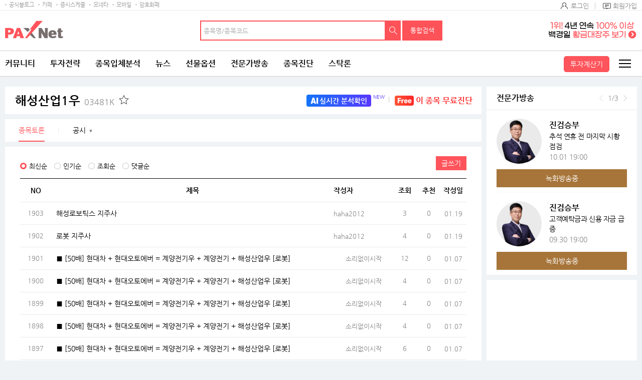

--- FILE ---
content_type: text/html;charset=UTF-8
request_url: https://www.paxnet.co.kr/tbbs/list?tbbsType=L&id=03481K
body_size: 28877
content:









<!doctype html>
<html lang="ko">



<head> 
<meta charset="utf-8">










	
	
		<title>해성산업(034810) | 종목토론 - 팍스넷 증권포털</title>
	
	











<meta http-equiv="X-UA-Compatible" content="IE=edge" />
<!--  
<meta http-equiv="cache-control" content="max-age=600">
 -->
<meta name="viewport" content="width=device-width, initial-scale=1.0, maximum-scale=1.0, minimum-scale=1.0, user-scalable=no, target-densityDpi=medium-dpi" /> 
<meta property="og:image" content="//image.paxnet.co.kr/rpan/common/images/ogimage.png" />

<meta http-equiv="p3p" content='CP="CAO DSP AND SO " policyref="/w3c/p3p.xml"' >









<!-- 공통 -->
<!-- link -->


<link rel="shortcut icon" href="//image.paxnet.co.kr/rpan/common/images/favicon.ico" type="image/x-icon">


<link rel="stylesheet" href="//image.paxnet.co.kr/rpan/common/css/common_2023.css?update=20240827"/>
<link rel="stylesheet" href="//image.paxnet.co.kr/rpan/common/css/board.css?update=20240827"/>
<link rel="stylesheet" href="//image.paxnet.co.kr/rpan/common/css/content.css?update=20240827"/>
<link rel="stylesheet" href="//image.paxnet.co.kr/rpan/common/css/virtual.css"/>
<link rel="stylesheet" href="//image.paxnet.co.kr/rpan/common/css/jquery-ui.css"/>

<!-- link 끝 -->
<!-- script  -->

<script src="//image.moneta.co.kr/pro_cafe/js/ra_sellList.js?update=20260123"></script>
<script src="//image.paxnet.co.kr/rpan/common/js/jquery.js?v=1.12.4"></script>
<script src="//image.paxnet.co.kr/rpan/common/js/vender.js"></script>

<script src="//image.paxnet.co.kr/rpan/common/js/common.ui_2023.js?update=20240827"></script>
<script src="//image.paxnet.co.kr/rpan/tbbs/resources/js/dateFormat.min.js"></script>

<script src="//image.paxnet.co.kr/rpan/common/js/common_2023.js?update=20240416"></script>
<script src="//image.paxnet.co.kr/rpan/stock/js/analysis-common.js"></script>
<script src="//image.paxnet.co.kr/rpan/pro/js/live-common.js"></script>
<script src="//image.paxnet.co.kr/rpan/common/js/md5.js"></script>
<script src="//image.paxnet.co.kr/rpan/my/js/my-home.js?update=20210329"></script>
<!-- 코드리스트 타임스탬프s -->



	


<!-- 코드리스트 타임스탬프e -->
<script src="//www.paxnet.co.kr/files/stock/codelist.js?update=2026012208"></script>
<script src="//image.paxnet.co.kr/rpan/common/js/jquery-ui.js"></script>

<script src="//image.paxnet.co.kr/rpan/common/js/autocomplete-common_2023.js?update=20230516"></script>
<script src="//image.paxnet.co.kr/rpan/stock/js/container-common.js?update=20210809"></script>
<script src="//image.paxnet.co.kr/rpan/stock/js/delStock-common.js?update=20201028"></script>
<script>
    var cssUrl = "//image.paxnet.co.kr/rpan/common/css/font.css";
    if($('html').hasClass('desktop')){
        document.write(unescape("%3Clink rel='stylesheet' href='" + cssUrl + "' /%3E"));
    }
</script>
<script type="text/javascript" src="//image.paxnet.co.kr/comm/js/weblog_cookie.js" async></script>
<!-- script 끝 -->
<!-- 공통 끝 -->

<!-- 리스트/뷰/에딧 분기 -->

	<script>document.domain="paxnet.co.kr";</script>
	<script src="//image.paxnet.co.kr/rpan/tbbs/resources/js/moment.js" ></script>
	<script src="//image.paxnet.co.kr/common/js/lib/jquery/plugin/json/json2.js"></script>





<!-- 리스트/뷰/에딧 분기 끝 -->

<!-- 구글 애널리틱스 -->
<script>
	(function(i,s,o,g,r,a,m){i['GoogleAnalyticsObject']=r;i[r]=i[r]||function(){
	(i[r].q=i[r].q||[]).push(arguments)},i[r].l=1*new Date();a=s.createElement(o),
	m=s.getElementsByTagName(o)[0];a.async=1;a.src=g;m.parentNode.insertBefore(a,m)
	})(window,document,'script','https://www.google-analytics.com/analytics.js','ga');

  	var gaCode = "";
  	if (isMobileBrowser()) {
	  	gaCode = "UA-109694170-1"; // 모바일
	} else {
		gaCode = "UA-91650978-1"; // PC
	}
	ga('create', gaCode, 'auto');
	ga('send', 'pageview');
</script>

</head> 
<body> 
<!-- skipToContent -->
<div id="skipToContent"> 
   <a href="#contents">콘텐츠 바로가기 </a> 
</div>
<!-- //skipToContent -->  
 
<div class="wrap">
	
	<div id="headerInclude"></div>
	<!-- header -->






<script>
var menuKeyCurrent = '0';
if(menuKeyCurrent == '2_203') {	// 전체게시판
	menuKeyCurrent = '1_750143_750146';
}else if(menuKeyCurrent == '2_202'){	// 인기글 게시판 
	menuKeyCurrent = '1_750143_750145';
}else if(menuKeyCurrent == '2_204'){	// 게시판 신청
	menuKeyCurrent = '1_750143_750147';
} else if(menuKeyCurrent == '1_750109'){ // 커뮤니티 공지사항 -> 고객센터 
	menuKeyCurrent = '12_750036';  
} 

var uri = "/tbbs/list";
var bbsTypeId = 'JONGMOK'
</script>





	
	
	
	
	
	
	
	
	
	
	
	
	
	
	
	
	
	
	
	
	
	
	
	
	
	<!-- 		html 변수		 --><!-- 	현재 상위 메뉴 -->
	<script>
	var gnbCi = '';
	var cdn = '//image.paxnet.co.kr';
	var menuJson =  [{"higrViewYn":"Y","menuSeq":1.0,"id":"1","menuName":"커뮤니티","menuUrl":"https://www.paxnet.co.kr/community","higrMenuSeq":0.0,"linkType":"C","type":"database","menuKey":"1","menuDepth":1.0,"children":[{"higrViewYn":"Y","menuSeq":750183.0,"id":"750183","menuName":"전체글보기","menuUrl":"http://www.paxnet.co.kr/tbbs/list?tbbsType\u003dL\u0026id\u003dN11023","higrMenuSeq":1.0,"linkType":"C","menuKey":"1_750183","menuDepth":1.0},{"higrViewYn":"Y","menuSeq":101.0,"id":"101","menuName":"에디터추천글","menuUrl":"https://www.paxnet.co.kr/tbbs/list?tbbsType\u003dL\u0026id\u003dN10937","higrMenuSeq":1.0,"linkType":"C","menuKey":"1_101","menuDepth":2.0},{"higrViewYn":"Y","menuSeq":102.0,"id":"102","menuName":"토론인기글","menuUrl":"http://www.paxnet.co.kr/tbbs/list?tbbsType\u003dL\u0026id\u003dN10584","higrMenuSeq":1.0,"linkType":"C","menuKey":"1_102","menuDepth":3.0},{"higrViewYn":"Y","menuSeq":103.0,"id":"103","menuName":"거래소시황","menuUrl":"https://www.paxnet.co.kr/tbbs/list?tbbsType\u003dL\u0026id\u003dN00801","higrMenuSeq":1.0,"linkType":"C","menuKey":"1_103","menuDepth":4.0},{"higrViewYn":"Y","menuSeq":104.0,"id":"104","menuName":"데이트레이딩","menuUrl":"http://www.paxnet.co.kr/tbbs/list?tbbsType\u003dL\u0026id\u003dN00804","higrMenuSeq":1.0,"linkType":"C","menuKey":"1_104","menuDepth":5.0},{"higrViewYn":"Y","menuSeq":105.0,"id":"105","menuName":"강추이종목","menuUrl":"http://www.paxnet.co.kr/tbbs/list?tbbsType\u003dL\u0026id\u003dN00820","higrMenuSeq":1.0,"linkType":"C","menuKey":"1_105","menuDepth":6.0},{"higrViewYn":"Y","menuSeq":106.0,"id":"106","menuName":"투자일기","menuUrl":"http://www.paxnet.co.kr/tbbs/list?tbbsType\u003dL\u0026id\u003dN00805","higrMenuSeq":1.0,"linkType":"C","menuKey":"1_106","menuDepth":7.0},{"higrViewYn":"Y","menuSeq":107.0,"id":"107","menuName":"전업투자자","menuUrl":"http://www.paxnet.co.kr/tbbs/list?tbbsType\u003dL\u0026id\u003dN10716","higrMenuSeq":1.0,"linkType":"C","menuKey":"1_107","menuDepth":8.0},{"higrViewYn":"Y","menuSeq":108.0,"id":"108","menuName":"물타기게시판","menuUrl":"http://www.paxnet.co.kr/tbbs/list?tbbsType\u003dL\u0026id\u003dN10939","higrMenuSeq":1.0,"linkType":"C","menuKey":"1_108","menuDepth":9.0},{"higrViewYn":"Y","menuSeq":750178.0,"id":"750178","menuName":"주식용어백과","menuUrl":"https://www.paxnet.co.kr/tbbs/list?id\u003dN11018\u0026sType\u003dINDEX\u0026from\u003d가\u0026to\u003d나","higrMenuSeq":1.0,"linkType":"C","menuKey":"1_750178","menuDepth":10.0},{"higrViewYn":"Y","menuSeq":109.0,"id":"109","menuName":"깔깔유머방","menuUrl":"http://www.paxnet.co.kr/tbbs/list?tbbsType\u003dL\u0026id\u003dN00811","higrMenuSeq":1.0,"linkType":"C","menuKey":"1_109","menuDepth":11.0},{"higrViewYn":"Y","menuSeq":110.0,"id":"110","menuName":"자유게시판","menuUrl":"http://www.paxnet.co.kr/tbbs/list?tbbsType\u003dL\u0026id\u003dN10841","higrMenuSeq":1.0,"linkType":"C","menuKey":"1_110","menuDepth":12.0},{"higrViewYn":"Y","menuSeq":111.0,"id":"111","menuName":"시사게시판","menuUrl":"http://www.paxnet.co.kr/tbbs/list?id\u003dN00802","higrMenuSeq":1.0,"linkType":"C","menuKey":"1_111","menuDepth":13.0},{"higrViewYn":"Y","menuSeq":750106.0,"id":"750106","menuName":"사진게시판","menuUrl":"http://www.paxnet.co.kr/tbbs/list?tbbsType\u003dL\u0026id\u003dN10982","higrMenuSeq":1.0,"linkType":"C","menuKey":"1_750106","menuDepth":14.0},{"higrViewYn":"Y","menuSeq":750115.0,"id":"750115","menuName":"연예스포츠","menuUrl":"http://www.paxnet.co.kr/tbbs/list?tbbsType\u003dL\u0026id\u003dN10991","higrMenuSeq":1.0,"linkType":"C","menuKey":"1_750115","menuDepth":15.0},{"higrViewYn":"N","menuSeq":750228.0,"id":"750228","menuName":"미국주식","menuUrl":"http://www.paxnet.co.kr/tbbs/list?tbbsType\u003dL\u0026id\u003dN11039","higrMenuSeq":1.0,"linkType":"C","menuKey":"1_750228","menuDepth":16.0},{"higrViewYn":"N","menuSeq":750109.0,"id":"750109","menuName":"공지사항","menuUrl":"http://www.paxnet.co.kr/tbbs/list?id\u003dN10988","higrMenuSeq":1.0,"linkType":"C","menuKey":"1_750109","menuDepth":17.0}]},{"higrViewYn":"Y","menuSeq":21.0,"id":"21","menuName":"투자전략","menuUrl":"http://www.paxnet.co.kr/investStrategy","higrMenuSeq":0.0,"linkType":"C","type":"database","menuKey":"21","menuDepth":1.0,"children":[{"higrViewYn":"Y","menuSeq":750186.0,"id":"750186","menuName":"마켓리더","menuUrl":"http://www.paxnet.co.kr/pro/stockResearch?searchBcId\u003dmarket_leader","higrMenuSeq":21.0,"linkType":"C","menuKey":"21_750186","menuDepth":1.0},{"higrViewYn":"Y","menuSeq":750187.0,"id":"750187","menuName":"전문가전략","menuUrl":"http://www.paxnet.co.kr/pro/stockResearch?searchBcId\u003dstock_research","higrMenuSeq":21.0,"linkType":"C","menuKey":"21_750187","menuDepth":2.0},{"higrViewYn":"Y","menuSeq":750188.0,"id":"750188","menuName":"시황분석실","menuUrl":"http://www.paxnet.co.kr/tbbs/list?tbbsType\u003dL\u0026id\u003dN11022","higrMenuSeq":21.0,"linkType":"C","menuKey":"21_750188","menuDepth":3.0},{"higrViewYn":"N","menuSeq":750197.0,"id":"750197","menuName":"종목분석실","menuUrl":"https://www.paxnet.co.kr/investItemAnalysis","higrMenuSeq":21.0,"linkType":"C","type":"database","menuKey":"21_750197","menuDepth":4.0,"children":[{"higrViewYn":"Y","menuSeq":750199.0,"id":"750199","menuName":"종목분석 홈","menuUrl":"http://www.paxnet.co.kr/investItemAnalysis","higrMenuSeq":750197.0,"linkType":"C","menuKey":"21_750197_750199","menuDepth":1.0},{"higrViewYn":"Y","menuSeq":750198.0,"id":"750198","menuName":"분석랭킹","menuUrl":"http://www.paxnet.co.kr/tbbs/list?tbbsType\u003dL\u0026id\u003dN11024\u0026sort\u003drank","higrMenuSeq":750197.0,"linkType":"C","menuKey":"21_750197_750198","menuDepth":2.0}]},{"higrViewYn":"Y","menuSeq":750190.0,"id":"750190","menuName":"증권사리포트","menuUrl":"http://www.paxnet.co.kr/stock/report/report?menuCode\u003d1111","higrMenuSeq":21.0,"linkType":"C","type":"database","menuKey":"21_750190","menuDepth":5.0,"children":[{"higrViewYn":"Y","menuSeq":750193.0,"id":"750193","menuName":"시황리포트","menuUrl":"http://www.paxnet.co.kr/stock/report/report?menuCode\u003d1111","higrMenuSeq":750190.0,"linkType":"C","menuKey":"21_750190_750193","menuDepth":1.0},{"higrViewYn":"Y","menuSeq":750191.0,"id":"750191","menuName":"종목리포트","menuUrl":"http://www.paxnet.co.kr/stock/report/report?menuCode\u003d2222","higrMenuSeq":750190.0,"linkType":"C","menuKey":"21_750190_750191","menuDepth":2.0},{"higrViewYn":"Y","menuSeq":750192.0,"id":"750192","menuName":"업종리포트","menuUrl":"http://www.paxnet.co.kr/stock/report/report?menuCode\u003d3333","higrMenuSeq":750190.0,"linkType":"C","menuKey":"21_750190_750192","menuDepth":3.0},{"higrViewYn":"Y","menuSeq":750232.0,"id":"750232","menuName":"해외리포트","menuUrl":"http://www.paxnet.co.kr/stock/report/report?menuCode\u003d4444","higrMenuSeq":750190.0,"linkType":"C","menuKey":"21_750190_750232","menuDepth":4.0}]},{"higrViewYn":"N","menuSeq":750194.0,"id":"750194","menuName":"전문가VOD","menuUrl":"www.paxnet.co.kr/pro/vodCourses/intro","higrMenuSeq":21.0,"linkType":"C","menuKey":"21_750194","menuDepth":6.0},{"higrViewYn":"Y","menuSeq":750223.0,"id":"750223","menuName":"투자대회중계","menuUrl":"http://www.paxnet.co.kr/stock/competitionRank","higrMenuSeq":21.0,"linkType":"C","type":"database","menuKey":"21_750223","menuDepth":7.0,"children":[{"higrViewYn":"Y","menuSeq":750224.0,"id":"750224","menuName":"실전투자대회","menuUrl":"https://www.paxnet.co.kr/stock/competitionRank?division\u003dreal","higrMenuSeq":750223.0,"linkType":"C","menuKey":"21_750223_750224","menuDepth":1.0},{"higrViewYn":"N","menuSeq":750225.0,"id":"750225","menuName":"모의투자대회","menuUrl":"java:alert(\u0026#39;현재 모의투자대회 랭킹은 지원하지 않습니다.\u0026#39;);","higrMenuSeq":750223.0,"linkType":"C","menuKey":"21_750223_750225","menuDepth":2.0}]},{"higrViewYn":"N","menuSeq":750235.0,"id":"750235","menuName":"재태크칼럼","menuUrl":"#","higrMenuSeq":21.0,"linkType":"C","menuKey":"21_750235","menuDepth":8.0}]},{"higrViewYn":"Y","menuSeq":2.0,"id":"2","menuName":"종목입체분석","menuUrl":"https://www.paxnet.co.kr/tbbs/list?tbbsType\u003dL\u0026id\u003dN11012","higrMenuSeq":0.0,"linkType":"C","type":"database","menuKey":"2","menuDepth":1.0,"children":[{"higrViewYn":"N","menuSeq":750148.0,"id":"750148","menuName":"상승종목","menuUrl":"https://www.paxnet.co.kr/stock/sise/jongmok?searchType\u003dkospi","higrMenuSeq":2.0,"linkType":"C","menuKey":"2_750148","menuDepth":1.0},{"higrViewYn":"N","menuSeq":750149.0,"id":"750149","menuName":"종목랭킹","menuUrl":"https://www.paxnet.co.kr/stock/sise/totalRanking","higrMenuSeq":2.0,"linkType":"C","menuKey":"2_750149","menuDepth":2.0},{"higrViewYn":"N","menuSeq":750150.0,"id":"750150","menuName":"종목검색","menuUrl":"https://www.paxnet.co.kr/stock/sise/jongmokSearch","higrMenuSeq":2.0,"linkType":"C","menuKey":"2_750150","menuDepth":3.0},{"higrViewYn":"Y","menuSeq":750151.0,"id":"750151","menuName":"종목최신글","menuUrl":"http://www.paxnet.co.kr/tbbs/list?tbbsType\u003dL\u0026id\u003dN11012","higrMenuSeq":2.0,"linkType":"C","menuKey":"2_750151","menuDepth":4.0},{"higrViewYn":"Y","menuSeq":750152.0,"id":"750152","menuName":"종목인기글","menuUrl":"http://www.paxnet.co.kr/tbbs/list?tbbsType\u003dL\u0026id\u003dN11013","higrMenuSeq":2.0,"linkType":"C","menuKey":"2_750152","menuDepth":5.0},{"higrViewYn":"N","menuSeq":750163.0,"id":"750163","menuName":"주요지수","menuUrl":"https://www.paxnet.co.kr/stock/sise/KOSPI","higrMenuSeq":2.0,"linkType":"C","menuKey":"2_750163","menuDepth":6.0},{"higrViewYn":"N","menuSeq":750164.0,"id":"750164","menuName":"상승테마","menuUrl":"https://www.paxnet.co.kr/stock/infoStock/thema","higrMenuSeq":2.0,"linkType":"C","menuKey":"2_750164","menuDepth":7.0},{"higrViewYn":"N","menuSeq":750165.0,"id":"750165","menuName":"상승업종","menuUrl":"https://www.paxnet.co.kr/stock/sise/industry","higrMenuSeq":2.0,"linkType":"C","menuKey":"2_750165","menuDepth":8.0},{"higrViewYn":"N","menuSeq":750166.0,"id":"750166","menuName":"매매동향","menuUrl":"https://www.paxnet.co.kr/stock/sise/trend/subject","higrMenuSeq":2.0,"linkType":"C","menuKey":"2_750166","menuDepth":9.0},{"higrViewYn":"Y","menuSeq":750171.0,"id":"750171","menuName":"종목회원랭킹","menuUrl":"/bbsUserRanking","higrMenuSeq":2.0,"linkType":"C","menuKey":"2_750171","menuDepth":10.0},{"higrViewYn":"N","menuSeq":750153.0,"id":"750153","menuName":"3프로종목","menuUrl":"http://www.paxnet.co.kr/3pro","higrMenuSeq":2.0,"linkType":"C","type":"database","menuKey":"2_750153","menuDepth":11.0,"children":[{"higrViewYn":"Y","menuSeq":750154.0,"id":"750154","menuName":"3프로홈","menuUrl":"http://www.paxnet.co.kr/3pro","higrMenuSeq":750153.0,"linkType":"C","menuKey":"2_750153_750154","menuDepth":1.0},{"higrViewYn":"Y","menuSeq":750155.0,"id":"750155","menuName":"종목순위","menuUrl":"http://www.paxnet.co.kr/3pro/stockRanking","higrMenuSeq":750153.0,"linkType":"C","menuKey":"2_750153_750155","menuDepth":2.0},{"higrViewYn":"Y","menuSeq":750156.0,"id":"750156","menuName":"실시간중계","menuUrl":"http://www.paxnet.co.kr/3pro/realrelay","higrMenuSeq":750153.0,"linkType":"C","menuKey":"2_750153_750156","menuDepth":3.0},{"higrViewYn":"Y","menuSeq":750157.0,"id":"750157","menuName":"랭킹","menuUrl":"http://www.paxnet.co.kr/3pro/winRanking","higrMenuSeq":750153.0,"linkType":"C","menuKey":"2_750153_750157","menuDepth":4.0},{"higrViewYn":"Y","menuSeq":750158.0,"id":"750158","menuName":"등급","menuUrl":"http://www.paxnet.co.kr/3pro/grade","higrMenuSeq":750153.0,"linkType":"C","menuKey":"2_750153_750158","menuDepth":5.0},{"higrViewYn":"Y","menuSeq":750161.0,"id":"750161","menuName":"3프로란?","menuUrl":"http://www.paxnet.co.kr/3pro/guide","higrMenuSeq":750153.0,"linkType":"C","menuKey":"2_750153_750161","menuDepth":6.0},{"higrViewYn":"Y","menuSeq":750162.0,"id":"750162","menuName":"명예의전당","menuUrl":"http://www.paxnet.co.kr/3pro/winneranking","higrMenuSeq":750153.0,"linkType":"C","menuKey":"2_750153_750162","menuDepth":7.0},{"higrViewYn":"N","menuSeq":750159.0,"id":"750159","menuName":"왈왈曰","menuUrl":"http://www.paxnet.co.kr/tbbs/list?id\u003dN10872","higrMenuSeq":750153.0,"linkType":"C","menuKey":"2_750153_750159","menuDepth":8.0},{"higrViewYn":"N","menuSeq":750160.0,"id":"750160","menuName":"종목HIT","menuUrl":"http://www.paxnet.co.kr/tbbs/list?id\u003dN10873","higrMenuSeq":750153.0,"linkType":"C","menuKey":"2_750153_750160","menuDepth":9.0}]},{"higrViewYn":"Y","menuSeq":750227.0,"id":"750227","menuName":"종목배당","menuUrl":"http://www.paxnet.co.kr/stock/dividends/dividendsList","higrMenuSeq":2.0,"linkType":"C","menuKey":"2_750227","menuDepth":12.0}]},{"higrViewYn":"Y","menuSeq":3.0,"id":"3","menuName":"뉴스","menuUrl":"https://www.paxnet.co.kr/news/all?newsSetId\u003d4667\u0026objId\u003dN4667","higrMenuSeq":0.0,"linkType":"C","type":"database","menuKey":"3","menuDepth":1.0,"children":[{"higrViewYn":"Y","menuSeq":301.0,"id":"301","menuName":"최신뉴스","menuUrl":"http://www.paxnet.co.kr/news/all?newsSetId\u003d4667\u0026objId\u003dN4667","higrMenuSeq":3.0,"linkType":"C","menuKey":"3_301","menuDepth":1.0},{"higrViewYn":"N","menuSeq":303.0,"id":"303","menuName":"주요뉴스","menuUrl":"https://www.paxnet.co.kr/news/main","higrMenuSeq":3.0,"linkType":"C","menuKey":"3_303","menuDepth":2.0},{"higrViewYn":"N","menuSeq":750196.0,"id":"750196","menuName":"특징주뉴스","menuUrl":"https://www.paxnet.co.kr/news/specialstock","higrMenuSeq":3.0,"linkType":"C","menuKey":"3_750196","menuDepth":3.0},{"higrViewYn":"N","menuSeq":750195.0,"id":"750195","menuName":"테마주뉴스","menuUrl":"https://www.paxnet.co.kr/stock/infoStock/themaStock","higrMenuSeq":3.0,"linkType":"C","menuKey":"3_750195","menuDepth":4.0},{"higrViewYn":"N","menuSeq":750185.0,"id":"750185","menuName":"글로벌증시","menuUrl":"https://www.paxnet.co.kr/news/gFutures?newsSetId\u003d4712","higrMenuSeq":3.0,"linkType":"C","menuKey":"3_750185","menuDepth":5.0},{"higrViewYn":"N","menuSeq":750110.0,"id":"750110","menuName":"투자속보","menuUrl":"https://www.paxnet.co.kr/news/infostock","higrMenuSeq":3.0,"linkType":"C","menuKey":"3_750110","menuDepth":6.0},{"higrViewYn":"Y","menuSeq":304.0,"id":"304","menuName":"많이본뉴스","menuUrl":"http://www.paxnet.co.kr/news/much?newsSetId\u003d4667\u0026objId\u003dN4667","higrMenuSeq":3.0,"linkType":"C","menuKey":"3_304","menuDepth":7.0},{"higrViewYn":"Y","menuSeq":306.0,"id":"306","menuName":"주요공시","menuUrl":"http://www.paxnet.co.kr/news/disclosure","higrMenuSeq":3.0,"linkType":"C","menuKey":"3_306","menuDepth":8.0},{"higrViewYn":"Y","menuSeq":750113.0,"id":"750113","menuName":"증시스케줄","menuUrl":"https://www.paxnet.co.kr/stock/infoStock/issueCalendarMonth","higrMenuSeq":3.0,"linkType":"C","menuKey":"3_750113","menuDepth":9.0},{"higrViewYn":"Y","menuSeq":311.0,"id":"311","menuName":"뉴스검색","menuUrl":"http://www.paxnet.co.kr/search/news","higrMenuSeq":3.0,"linkType":"C","menuKey":"3_311","menuDepth":10.0},{"higrViewYn":"N","menuSeq":750111.0,"id":"750111","menuName":"국내시황","menuUrl":"https://www.paxnet.co.kr/stock/infoStock/marketList?type\u003dD\u0026market\u003dKS1","higrMenuSeq":3.0,"linkType":"C","menuKey":"3_750111","menuDepth":11.0},{"higrViewYn":"N","menuSeq":750112.0,"id":"750112","menuName":"해외시황","menuUrl":"https://www.paxnet.co.kr/stock/infoStock/marketList?type\u003dF\u0026market\u003dUS","higrMenuSeq":3.0,"linkType":"C","menuKey":"3_750112","menuDepth":12.0},{"higrViewYn":"N","menuSeq":750215.0,"id":"750215","menuName":"선물옵션뉴스","menuUrl":"https://www.paxnet.co.kr/news/futures","higrMenuSeq":3.0,"linkType":"C","menuKey":"3_750215","menuDepth":13.0},{"higrViewYn":"N","menuSeq":750226.0,"id":"750226","menuName":"IPO 뉴스","menuUrl":"https://www.paxnet.co.kr/news/ipo","higrMenuSeq":3.0,"linkType":"C","menuKey":"3_750226","menuDepth":14.0},{"higrViewYn":"N","menuSeq":750247.0,"id":"750247","menuName":"증시컬럼","menuUrl":"https://www.paxnet.co.kr/news/marketcolumn","higrMenuSeq":3.0,"linkType":"C","menuKey":"3_750247","menuDepth":15.0},{"higrViewYn":"N","menuSeq":750182.0,"id":"750182","menuName":"Money10","menuUrl":"https://www.paxnet.co.kr/stock/paidNews/list","higrMenuSeq":3.0,"linkType":"C","menuKey":"3_750182","menuDepth":16.0},{"higrViewYn":"N","menuSeq":308.0,"id":"308","menuName":"테마","menuUrl":"https://www.paxnet.co.kr/stock/infoStock/thema","higrMenuSeq":3.0,"linkType":"C","menuKey":"3_308","menuDepth":17.0},{"higrViewYn":"N","menuSeq":307.0,"id":"307","menuName":"지수/매매동향","menuUrl":"http://www.paxnet.co.kr/stock/sise/KOSPI","higrMenuSeq":3.0,"linkType":"C","menuKey":"3_307","menuDepth":18.0},{"higrViewYn":"N","menuSeq":302.0,"id":"302","menuName":"종목조건검색","menuUrl":"http://www.paxnet.co.kr/stock/sise/jongmokSearch","higrMenuSeq":3.0,"linkType":"C","menuKey":"3_302","menuDepth":19.0},{"higrViewYn":"N","menuSeq":309.0,"id":"309","menuName":"업종","menuUrl":"https://www.paxnet.co.kr/stock/sise/industry","higrMenuSeq":3.0,"linkType":"C","menuKey":"3_309","menuDepth":20.0},{"higrViewYn":"N","menuSeq":310.0,"id":"310","menuName":"종목랭킹","menuUrl":"https://www.paxnet.co.kr/stock/sise/totalRanking","higrMenuSeq":3.0,"linkType":"C","menuKey":"3_310","menuDepth":21.0}]},{"higrViewYn":"Y","menuSeq":4.0,"id":"4","menuName":"선물옵션","menuUrl":"https://www.paxnet.co.kr/pro/futuresLive/onAir","higrMenuSeq":0.0,"linkType":"C","type":"database","menuKey":"4","menuDepth":1.0,"children":[{"higrViewYn":"Y","menuSeq":750250.0,"id":"750250","menuName":"무료방송","menuUrl":"https://www.paxnet.co.kr/pro/futuresLive/sched","higrMenuSeq":4.0,"linkType":"C","menuKey":"4_750250","menuDepth":1.0},{"higrViewYn":"Y","menuSeq":401.0,"id":"401","menuName":"선옵베스트","menuUrl":"http://www.paxnet.co.kr/tbbs/list?tbbsType\u003dL\u0026id\u003dN10938","higrMenuSeq":4.0,"linkType":"C","menuKey":"4_401","menuDepth":2.0},{"higrViewYn":"Y","menuSeq":404.0,"id":"404","menuName":"선옵토론실","menuUrl":"http://www.paxnet.co.kr/tbbs/list?tbbsType\u003dL\u0026id\u003dN00401","higrMenuSeq":4.0,"linkType":"C","menuKey":"4_404","menuDepth":3.0},{"higrViewYn":"Y","menuSeq":405.0,"id":"405","menuName":"ELW토론","menuUrl":"http://www.paxnet.co.kr/tbbs/list?tbbsType\u003dL\u0026id\u003dN10548","higrMenuSeq":4.0,"linkType":"C","menuKey":"4_405","menuDepth":4.0},{"higrViewYn":"Y","menuSeq":406.0,"id":"406","menuName":"매매일지","menuUrl":"http://www.paxnet.co.kr/tbbs/list?tbbsType\u003dL\u0026id\u003dN10303","higrMenuSeq":4.0,"linkType":"C","menuKey":"4_406","menuDepth":5.0},{"higrViewYn":"N","menuSeq":750249.0,"id":"750249","menuName":"선옵패스","menuUrl":"https://www.paxnet.co.kr/pro/futuresPass/infoMemberJoin","higrMenuSeq":4.0,"linkType":"C","menuKey":"4_750249","menuDepth":6.0},{"higrViewYn":"Y","menuSeq":407.0,"id":"407","menuName":"투자노하우","menuUrl":"http://www.paxnet.co.kr/tbbs/list?tbbsType\u003dL\u0026id\u003dN10940","higrMenuSeq":4.0,"linkType":"C","menuKey":"4_407","menuDepth":7.0},{"higrViewYn":"N","menuSeq":750206.0,"id":"750206","menuName":"선물옵션뉴스","menuUrl":"https://www.paxnet.co.kr/news/fo","higrMenuSeq":4.0,"linkType":"C","menuKey":"4_750206","menuDepth":8.0},{"higrViewYn":"N","menuSeq":411.0,"id":"411","menuName":"해외선물","menuUrl":"https://www.paxnet.co.kr/global","higrMenuSeq":4.0,"linkType":"C","type":"database","menuKey":"4_411","menuDepth":9.0,"children":[{"higrViewYn":"N","menuSeq":750092.0,"id":"750092","menuName":"해외선물 홈","menuUrl":"http://www.paxnet.co.kr/global","higrMenuSeq":411.0,"linkType":"C","menuKey":"4_411_750092","menuDepth":1.0},{"higrViewYn":"Y","menuSeq":41101.0,"id":"41101","menuName":"해외선물방송","menuUrl":"http://www.paxnet.co.kr/pro/gFuturesLive","higrMenuSeq":411.0,"linkType":"C","menuKey":"4_411_41101","menuDepth":2.0},{"higrViewYn":"Y","menuSeq":750008.0,"id":"750008","menuName":"해외선물토론","menuUrl":"http://www.paxnet.co.kr/tbbs/list?tbbsType\u003dL\u0026id\u003dN10851","higrMenuSeq":411.0,"linkType":"C","menuKey":"4_411_750008","menuDepth":3.0},{"higrViewYn":"N","menuSeq":750009.0,"id":"750009","menuName":"시황","menuUrl":"http://www.paxnet.co.kr/stock/global/market","higrMenuSeq":411.0,"linkType":"C","menuKey":"4_411_750009","menuDepth":4.0},{"higrViewYn":"Y","menuSeq":750011.0,"id":"750011","menuName":"해외선물소개","menuUrl":"http://www.paxnet.co.kr/global/guide","higrMenuSeq":411.0,"linkType":"C","menuKey":"4_411_750011","menuDepth":5.0},{"higrViewYn":"N","menuSeq":750012.0,"id":"750012","menuName":"공지사항","menuUrl":"http://www.paxnet.co.kr/pro/notice?id\u003doverseas","higrMenuSeq":411.0,"linkType":"C","menuKey":"4_411_750012","menuDepth":6.0},{"higrViewYn":"N","menuSeq":750007.0,"id":"750007","menuName":"시스템트레이딩","menuUrl":"http://www.paxnet.co.kr/global/sys","higrMenuSeq":411.0,"linkType":"C","menuKey":"4_411_750007","menuDepth":7.0}]},{"higrViewYn":"Y","menuSeq":410.0,"id":"410","menuName":"전문가방송","menuUrl":"http://www.paxnet.co.kr/pro/futuresLive/onAir","higrMenuSeq":4.0,"linkType":"C","menuKey":"4_410","menuDepth":10.0},{"higrViewYn":"Y","menuSeq":409.0,"id":"409","menuName":"전문가분석","menuUrl":"http://www.paxnet.co.kr/tbbs/list?id\u003dN00402","higrMenuSeq":4.0,"linkType":"C","menuKey":"4_409","menuDepth":11.0},{"higrViewYn":"Y","menuSeq":403.0,"id":"403","menuName":"전문가카페","menuUrl":"http://www.paxnet.co.kr/pro/futuresCafe","higrMenuSeq":4.0,"linkType":"C","menuKey":"4_403","menuDepth":12.0},{"higrViewYn":"Y","menuSeq":750236.0,"id":"750236","menuName":"해외선물방송","menuUrl":"https://www.paxnet.co.kr/pro/gFuturesLive","higrMenuSeq":4.0,"linkType":"C","menuKey":"4_750236","menuDepth":13.0},{"higrViewYn":"Y","menuSeq":750237.0,"id":"750237","menuName":"해외선물토론","menuUrl":"https://www.paxnet.co.kr/tbbs/list?tbbsType\u003dL\u0026id\u003dN10851","higrMenuSeq":4.0,"linkType":"C","menuKey":"4_750237","menuDepth":14.0},{"higrViewYn":"Y","menuSeq":750238.0,"id":"750238","menuName":"해외선물소개","menuUrl":"https://www.paxnet.co.kr/global/guide","higrMenuSeq":4.0,"linkType":"C","menuKey":"4_750238","menuDepth":15.0},{"higrViewYn":"Y","menuSeq":750207.0,"id":"750207","menuName":"선옵스케줄","menuUrl":"https://www.paxnet.co.kr/stock/infoStock/futuresCalendarMonth?categorySymbol\u003dFUTURES","higrMenuSeq":4.0,"linkType":"C","menuKey":"4_750207","menuDepth":16.0},{"higrViewYn":"Y","menuSeq":750208.0,"id":"750208","menuName":"선옵시작하기","menuUrl":"https://www.paxnet.co.kr/futures/guide","higrMenuSeq":4.0,"linkType":"C","menuKey":"4_750208","menuDepth":17.0},{"higrViewYn":"Y","menuSeq":750253.0,"id":"750253","menuName":"마그네틱차트","menuUrl":"https://www.paxnet.co.kr/pro/futuresMagnetic/info","higrMenuSeq":4.0,"linkType":"C","menuKey":"4_750253","menuDepth":18.0},{"higrViewYn":"Y","menuSeq":750214.0,"id":"750214","menuName":"동영상강의","menuUrl":"https://www.paxnet.co.kr/pro/vodCourses/futuresIntro","higrMenuSeq":4.0,"linkType":"C","menuKey":"4_750214","menuDepth":19.0},{"higrViewYn":"Y","menuSeq":750200.0,"id":"750200","menuName":"공지사항","menuUrl":"https://www.paxnet.co.kr/pro/notice?id\u003dfnotice","higrMenuSeq":4.0,"linkType":"C","menuKey":"4_750200","menuDepth":20.0},{"higrViewYn":"N","menuSeq":750181.0,"id":"750181","menuName":"해외선물 정보통","menuUrl":"https://www.paxnet.co.kr/promotion/infotong","higrMenuSeq":4.0,"linkType":"C","menuKey":"4_750181","menuDepth":21.0},{"higrViewYn":"N","menuSeq":750093.0,"id":"750093","menuName":"해선불패","menuUrl":"https://www.paxnet.co.kr/extern/invest/kyoboJoin","higrMenuSeq":4.0,"linkType":"C","type":"database","menuKey":"4_750093","menuDepth":22.0,"children":[{"higrViewYn":"Y","menuSeq":750094.0,"id":"750094","menuName":"해외선물 신규가입","menuUrl":"http://www.paxnet.co.kr/extern/invest/kyoboJoin","higrMenuSeq":750093.0,"linkType":"C","menuKey":"4_750093_750094","menuDepth":1.0},{"higrViewYn":"Y","menuSeq":750096.0,"id":"750096","menuName":"해선불패 신청","menuUrl":"http://www.paxnet.co.kr/extern/invest/kyoboApply","higrMenuSeq":750093.0,"linkType":"C","menuKey":"4_750093_750096","menuDepth":2.0},{"higrViewYn":"Y","menuSeq":750097.0,"id":"750097","menuName":"해선불패 순위현황","menuUrl":"http://www.paxnet.co.kr/extern/invest/kyoboDaily","higrMenuSeq":750093.0,"linkType":"C","menuKey":"4_750093_750097","menuDepth":3.0},{"higrViewYn":"N","menuSeq":750098.0,"id":"750098","menuName":"해외선물 아카데미","menuUrl":"http://www.paxnet.co.kr/extern/invest/kyoboAcademy","higrMenuSeq":750093.0,"linkType":"C","menuKey":"4_750093_750098","menuDepth":4.0}]},{"higrViewYn":"N","menuSeq":408.0,"id":"408","menuName":"선물옵션 Up\u0026Down","menuUrl":"https://www.paxnet.co.kr/updown/updownDetail?url\u003dopt","higrMenuSeq":4.0,"linkType":"C","menuKey":"4_408","menuDepth":23.0},{"higrViewYn":"N","menuSeq":750209.0,"id":"750209","menuName":"CFD투자","menuUrl":"https://www.paxnet.co.kr/futures/cfd","higrMenuSeq":4.0,"linkType":"C","menuKey":"4_750209","menuDepth":24.0},{"higrViewYn":"N","menuSeq":402.0,"id":"402","menuName":"파생아카데미","menuUrl":"https://www.paxnet.co.kr/counsel/academy","higrMenuSeq":4.0,"linkType":"C","menuKey":"4_402","menuDepth":25.0},{"higrViewYn":"N","menuSeq":412.0,"id":"412","menuName":"강연회","menuUrl":"https://www.paxnet.co.kr/counsel/lecture","higrMenuSeq":4.0,"linkType":"C","menuKey":"4_412","menuDepth":26.0}]},{"higrViewYn":"Y","menuSeq":6.0,"id":"6","menuName":"전문가방송","menuUrl":"http://www.paxnet.co.kr/pro/main","higrMenuSeq":0.0,"linkType":"C","type":"database","menuKey":"6","menuDepth":1.0,"children":[{"higrViewYn":"N","menuSeq":601.0,"id":"601","menuName":"전문가 Live","menuUrl":"https://www.paxnet.co.kr/pro/allCp","higrMenuSeq":6.0,"linkType":"C","menuKey":"6_601","menuDepth":1.0},{"higrViewYn":"Y","menuSeq":602.0,"id":"602","menuName":"무료방송","menuUrl":"http://www.paxnet.co.kr/pro/freeLive","higrMenuSeq":6.0,"linkType":"C","menuKey":"6_602","menuDepth":2.0},{"higrViewYn":"N","menuSeq":750245.0,"id":"750245","menuName":"증권채널","menuUrl":"https://www.paxnet.co.kr/pro/openchat","higrMenuSeq":6.0,"linkType":"C","menuKey":"6_750245","menuDepth":3.0},{"higrViewYn":"N","menuSeq":750251.0,"id":"750251","menuName":"급등매매 패키지","menuUrl":"https://image.paxnet.co.kr/pro_cafe/html/suddenSaleLanding.html","higrMenuSeq":6.0,"linkType":"N","menuKey":"6_750251","menuDepth":4.0},{"higrViewYn":"Y","menuSeq":606.0,"id":"606","menuName":"쥬라기MBA","menuUrl":"https://www.paxnet.co.kr/pro/cafe/jurasicj","higrMenuSeq":6.0,"linkType":"C","menuKey":"6_606","menuDepth":5.0},{"higrViewYn":"Y","menuSeq":750242.0,"id":"750242","menuName":"문자클럽","menuUrl":"https://www.paxnet.co.kr/pro/smsclub","higrMenuSeq":6.0,"linkType":"C","menuKey":"6_750242","menuDepth":6.0},{"higrViewYn":"Y","menuSeq":607.0,"id":"607","menuName":"증권아카데미","menuUrl":"https://www.paxnet.co.kr/pro/academy","higrMenuSeq":6.0,"linkType":"C","menuKey":"6_607","menuDepth":7.0},{"higrViewYn":"N","menuSeq":750246.0,"id":"750246","menuName":"ARS긴급추천","menuUrl":"https://www.paxnet.co.kr/counsel/arsrecom","higrMenuSeq":6.0,"linkType":"C","menuKey":"6_750246","menuDepth":8.0},{"higrViewYn":"Y","menuSeq":750243.0,"id":"750243","menuName":"전문가추천주","menuUrl":"https://www.paxnet.co.kr/pro/recom","higrMenuSeq":6.0,"linkType":"C","menuKey":"6_750243","menuDepth":9.0},{"higrViewYn":"Y","menuSeq":750244.0,"id":"750244","menuName":"BEST수익률","menuUrl":"https://www.paxnet.co.kr/pro/bestrate","higrMenuSeq":6.0,"linkType":"C","menuKey":"6_750244","menuDepth":10.0},{"higrViewYn":"Y","menuSeq":604.0,"id":"604","menuName":"무료체험쿠폰","menuUrl":"https://www.paxnet.co.kr/pro/coupon","higrMenuSeq":6.0,"linkType":"C","menuKey":"6_604","menuDepth":11.0},{"higrViewYn":"N","menuSeq":750100.0,"id":"750100","menuName":"이벤트","menuUrl":"https://www.paxnet.co.kr/pro/noticeEvent","higrMenuSeq":6.0,"linkType":"C","menuKey":"6_750100","menuDepth":12.0},{"higrViewYn":"Y","menuSeq":610.0,"id":"610","menuName":"MY전문가","menuUrl":"https://www.paxnet.co.kr/pro/my","higrMenuSeq":6.0,"linkType":"C","menuKey":"6_610","menuDepth":13.0},{"higrViewYn":"Y","menuSeq":608.0,"id":"608","menuName":"이용안내","menuUrl":"https://www.paxnet.co.kr/pro/cafeInfo","higrMenuSeq":6.0,"linkType":"C","menuKey":"6_608","menuDepth":14.0},{"higrViewYn":"Y","menuSeq":609.0,"id":"609","menuName":"공지사항","menuUrl":"https://www.paxnet.co.kr/pro/notice?id\u003dnotice","higrMenuSeq":6.0,"linkType":"C","menuKey":"6_609","menuDepth":15.0},{"higrViewYn":"N","menuSeq":603.0,"id":"603","menuName":"투자정보","menuUrl":"https://www.paxnet.co.kr/pro/bestrate","higrMenuSeq":6.0,"linkType":"C","type":"database","menuKey":"6_603","menuDepth":16.0,"children":[{"higrViewYn":"Y","menuSeq":60302.0,"id":"60302","menuName":"BEST수익률","menuUrl":"http://www.paxnet.co.kr/pro/bestrate","higrMenuSeq":603.0,"linkType":"C","menuKey":"6_603_60302","menuDepth":1.0},{"higrViewYn":"Y","menuSeq":60303.0,"id":"60303","menuName":"전문가추천주","menuUrl":"http://www.paxnet.co.kr/pro/recom","higrMenuSeq":603.0,"linkType":"C","menuKey":"6_603_60303","menuDepth":2.0},{"higrViewYn":"Y","menuSeq":60304.0,"id":"60304","menuName":"회원후기","menuUrl":"http://www.paxnet.co.kr/pro/custReview","higrMenuSeq":603.0,"linkType":"C","menuKey":"6_603_60304","menuDepth":3.0}]},{"higrViewYn":"N","menuSeq":605.0,"id":"605","menuName":"투자클럽","menuUrl":"https://www.paxnet.co.kr/pro/100club","higrMenuSeq":6.0,"linkType":"C","type":"database","menuKey":"6_605","menuDepth":17.0,"children":[{"higrViewYn":"Y","menuSeq":60501.0,"id":"60501","menuName":"100%투자클럽","menuUrl":"http://www.paxnet.co.kr/pro/100club","higrMenuSeq":605.0,"linkType":"C","menuKey":"6_605_60501","menuDepth":1.0},{"higrViewYn":"Y","menuSeq":60502.0,"id":"60502","menuName":"문자클럽","menuUrl":"http://www.paxnet.co.kr/pro/smsclub","higrMenuSeq":605.0,"linkType":"C","menuKey":"6_605_60502","menuDepth":2.0}]}]},{"higrViewYn":"Y","menuSeq":5.0,"id":"5","menuName":"종목진단","menuUrl":"http://www.paxnet.co.kr/counsel/main","higrMenuSeq":0.0,"linkType":"C","type":"database","menuKey":"5","menuDepth":1.0,"children":[{"higrViewYn":"Y","menuSeq":750141.0,"id":"750141","menuName":"NEW AI진단고","menuUrl":" https://www.paxnet.co.kr/counsel/jindanGo","higrMenuSeq":5.0,"linkType":"C","menuKey":"5_750141","menuDepth":1.0},{"higrViewYn":"N","menuSeq":750140.0,"id":"750140","menuName":"추천GO","menuUrl":"https://www.paxnet.co.kr/counsel/roboadvisor/goIframe?iframe\u003dhttps://ra.paxnet.co.kr/recommend/list","higrMenuSeq":5.0,"linkType":"C","menuKey":"5_750140","menuDepth":2.0},{"higrViewYn":"Y","menuSeq":501.0,"id":"501","menuName":"전문가종목진단","menuUrl":"https://www.paxnet.co.kr/counsel/stockcouns","higrMenuSeq":5.0,"linkType":"C","menuKey":"5_501","menuDepth":3.0},{"higrViewYn":"Y","menuSeq":750201.0,"id":"750201","menuName":"쥬라기-AI","menuUrl":"https://www.paxnet.co.kr/counsel/raLogic/pja/intro","higrMenuSeq":5.0,"linkType":"C","menuKey":"5_750201","menuDepth":4.0},{"higrViewYn":"N","menuSeq":750136.0,"id":"750136","menuName":"종목트레이딩","menuUrl":"https://www.paxnet.co.kr/counsel/roboadvisor/main","higrMenuSeq":5.0,"linkType":"C","type":"database","menuKey":"5_750136","menuDepth":5.0,"children":[{"higrViewYn":"Y","menuSeq":750137.0,"id":"750137","menuName":"종목트레이딩 홈","menuUrl":"https://www.paxnet.co.kr/counsel/roboadvisor/main","higrMenuSeq":750136.0,"linkType":"C","menuKey":"5_750136_750137","menuDepth":1.0},{"higrViewYn":"Y","menuSeq":750142.0,"id":"750142","menuName":"팍스트레이딩","menuUrl":"https://www.paxnet.co.kr/counsel/roboadvisor/paxIntro?comCode\u003dR002","higrMenuSeq":750136.0,"linkType":"C","menuKey":"5_750136_750142","menuDepth":2.0},{"higrViewYn":"Y","menuSeq":750139.0,"id":"750139","menuName":"마이페이지","menuUrl":"https://www.paxnet.co.kr/counsel/roboadvisor/paxMypage","higrMenuSeq":750136.0,"linkType":"C","menuKey":"5_750136_750139","menuDepth":3.0}]},{"higrViewYn":"Y","menuSeq":750239.0,"id":"750239","menuName":"종목트레이딩","menuUrl":"https://www.paxnet.co.kr/counsel/roboadvisor/main","higrMenuSeq":5.0,"linkType":"C","menuKey":"5_750239","menuDepth":6.0},{"higrViewYn":"Y","menuSeq":750240.0,"id":"750240","menuName":"팍스트레이딩","menuUrl":"https://www.paxnet.co.kr/counsel/roboadvisor/paxIntro?comCode\u003dR002","higrMenuSeq":5.0,"linkType":"C","menuKey":"5_750240","menuDepth":7.0},{"higrViewYn":"N","menuSeq":507.0,"id":"507","menuName":"속보설정","menuUrl":"https://www.paxnet.co.kr/counsel/sms","higrMenuSeq":5.0,"linkType":"C","menuKey":"5_507","menuDepth":8.0},{"higrViewYn":"N","menuSeq":750105.0,"id":"750105","menuName":"이벤트","menuUrl":"https://www.paxnet.co.kr/pro/noticeEvent","higrMenuSeq":5.0,"linkType":"C","menuKey":"5_750105","menuDepth":9.0},{"higrViewYn":"N","menuSeq":504.0,"id":"504","menuName":"긴급추천주","menuUrl":"https://www.paxnet.co.kr/counsel/arsrecom","higrMenuSeq":5.0,"linkType":"C","type":"database","menuKey":"5_504","menuDepth":10.0,"children":[{"higrViewYn":"Y","menuSeq":50401.0,"id":"50401","menuName":"ARS긴급추천","menuUrl":"https://www.paxnet.co.kr/counsel/arsrecom","higrMenuSeq":504.0,"linkType":"C","menuKey":"5_504_50401","menuDepth":1.0},{"higrViewYn":"Y","menuSeq":50402.0,"id":"50402","menuName":"최근 BEST 수익률","menuUrl":"https://www.paxnet.co.kr/counsel/bestrate","higrMenuSeq":504.0,"linkType":"C","menuKey":"5_504_50402","menuDepth":2.0}]},{"higrViewYn":"Y","menuSeq":505.0,"id":"505","menuName":"종목발굴리포트","menuUrl":"https://www.paxnet.co.kr/counsel/stockinfo","higrMenuSeq":5.0,"linkType":"C","menuKey":"5_505","menuDepth":11.0},{"higrViewYn":"Y","menuSeq":502.0,"id":"502","menuName":"종목분석실","menuUrl":"https://www.paxnet.co.kr/pro/analysis","higrMenuSeq":5.0,"linkType":"C","menuKey":"5_502","menuDepth":12.0},{"higrViewYn":"Y","menuSeq":508.0,"id":"508","menuName":"이용안내","menuUrl":"https://www.paxnet.co.kr/counsel/info","higrMenuSeq":5.0,"linkType":"C","menuKey":"5_508","menuDepth":13.0},{"higrViewYn":"Y","menuSeq":506.0,"id":"506","menuName":"무료체험쿠폰","menuUrl":"https://www.paxnet.co.kr/counsel/coupon","higrMenuSeq":5.0,"linkType":"C","menuKey":"5_506","menuDepth":14.0},{"higrViewYn":"Y","menuSeq":509.0,"id":"509","menuName":"공지사항","menuUrl":"https://www.paxnet.co.kr/pro/notice?id\u003dcounsel","higrMenuSeq":5.0,"linkType":"C","menuKey":"5_509","menuDepth":15.0}]},{"higrViewYn":"N","menuSeq":750229.0,"id":"750229","menuName":"모네타","menuUrl":"https://www.moneta.co.kr/","higrMenuSeq":0.0,"linkType":"N","type":"database","menuKey":"750229","menuDepth":1.0,"children":[{"higrViewYn":"N","menuSeq":750230.0,"id":"750230","menuName":"미국종목시세","menuUrl":"https://www.paxnet.co.kr/stock/us/usSiseInfo","higrMenuSeq":750229.0,"linkType":"C","menuKey":"750229_750230","menuDepth":1.0},{"higrViewYn":"N","menuSeq":750231.0,"id":"750231","menuName":"미국주식토론","menuUrl":"https://www.paxnet.co.kr/tbbs/list?tbbsType\u003dL\u0026id\u003dN11039","higrMenuSeq":750229.0,"linkType":"C","menuKey":"750229_750231","menuDepth":2.0}]},{"higrViewYn":"Y","menuSeq":7.0,"id":"7","menuName":"스탁론","menuUrl":"https://www.paxnet.co.kr/stock/stockloan","higrMenuSeq":0.0,"linkType":"C","type":"database","menuKey":"7","menuDepth":1.0,"children":[{"higrViewYn":"Y","menuSeq":701.0,"id":"701","menuName":"대출가능종목","menuUrl":"https://www.paxnet.co.kr/stock/stockloan/items","higrMenuSeq":7.0,"linkType":"C","menuKey":"7_701","menuDepth":1.0},{"higrViewYn":"Y","menuSeq":704.0,"id":"704","menuName":"상품안내","menuUrl":"https://www.paxnet.co.kr/stock/stockloan/products","higrMenuSeq":7.0,"linkType":"C","menuKey":"7_704","menuDepth":2.0},{"higrViewYn":"Y","menuSeq":703.0,"id":"703","menuName":"공지/안내","menuUrl":"https://www.paxnet.co.kr/pro/notice?id\u003dstockloan","higrMenuSeq":7.0,"linkType":"C","menuKey":"7_703","menuDepth":3.0},{"higrViewYn":"Y","menuSeq":702.0,"id":"702","menuName":"스탁론데일리","menuUrl":"https://www.paxnet.co.kr/stock/stockloan/daily","higrMenuSeq":7.0,"linkType":"C","menuKey":"7_702","menuDepth":4.0}]},{"higrViewYn":"N","menuSeq":750216.0,"id":"750216","menuName":"평단가계산기","menuUrl":"http://www.paxnet.co.kr/part/include/investcalculator","higrMenuSeq":0.0,"linkType":"N","type":"database","menuKey":"750216","menuDepth":1.0,"children":[{"higrViewYn":"Y","menuSeq":750217.0,"id":"750217","menuName":"정부정책뉴스","menuUrl":"http://www.paxnet.co.kr/news/choiceSelection","higrMenuSeq":750216.0,"linkType":"C","menuKey":"750216_750217","menuDepth":1.0},{"higrViewYn":"Y","menuSeq":750218.0,"id":"750218","menuName":"정책수혜주뉴스","menuUrl":"http://www.paxnet.co.kr/news/specialChoice","higrMenuSeq":750216.0,"linkType":"C","menuKey":"750216_750218","menuDepth":2.0},{"higrViewYn":"Y","menuSeq":750219.0,"id":"750219","menuName":"전문가무료방송","menuUrl":"http://www.paxnet.co.kr/pro/freeLive","higrMenuSeq":750216.0,"linkType":"C","menuKey":"750216_750219","menuDepth":3.0},{"higrViewYn":"Y","menuSeq":750220.0,"id":"750220","menuName":"시사게시판","menuUrl":"http://www.paxnet.co.kr/tbbs/list?id\u003dN00802","higrMenuSeq":750216.0,"linkType":"C","menuKey":"750216_750220","menuDepth":4.0}]},{"higrViewYn":"N","menuSeq":8.0,"id":"8","menuName":"종목홈","menuUrl":"javascript:container.fncAnalMenuPage(\u0026#39;panmai\u0026#39;)","higrMenuSeq":0.0,"linkType":"C","type":"database","menuKey":"8","menuDepth":1.0,"children":[{"higrViewYn":"Y","menuSeq":750064.0,"id":"750064","menuName":"종목토론","menuUrl":"javascript:container.fncAnalMenuPage(\u0026#39;panite\u0026#39;)","higrMenuSeq":8.0,"linkType":"C","menuKey":"8_750064","menuDepth":1.0},{"higrViewYn":"Y","menuSeq":750065.0,"id":"750065","menuName":"현재가","menuUrl":"javascript:container.fncAnalMenuPage(\u0026#39;panpre\u0026#39;)","higrMenuSeq":8.0,"linkType":"C","menuKey":"8_750065","menuDepth":2.0},{"higrViewYn":"Y","menuSeq":750069.0,"id":"750069","menuName":"뉴스/공시","menuUrl":"javascript:container.fncAnalMenuPage(\u0026#39;pannewnew1\u0026#39;)","higrMenuSeq":8.0,"linkType":"C","type":"database","menuKey":"8_750069","menuDepth":3.0,"children":[{"higrViewYn":"Y","menuSeq":750070.0,"id":"750070","menuName":"뉴스","menuUrl":"javascript:container.fncAnalMenuPage(\u0026#39;pannewnew1\u0026#39;)","higrMenuSeq":750069.0,"linkType":"C","menuKey":"8_750069_750070","menuDepth":1.0},{"higrViewYn":"Y","menuSeq":750071.0,"id":"750071","menuName":"공시","menuUrl":"javascript:container.fncAnalMenuPage(\u0026#39;pannewnew2\u0026#39;)","higrMenuSeq":750069.0,"linkType":"C","menuKey":"8_750069_750071","menuDepth":2.0},{"higrViewYn":"Y","menuSeq":750072.0,"id":"750072","menuName":"전자공시","menuUrl":"javascript:container.fncAnalMenuPage(\u0026#39;pannewnew3\u0026#39;)","higrMenuSeq":750069.0,"linkType":"C","menuKey":"8_750069_750072","menuDepth":3.0}]},{"higrViewYn":"Y","menuSeq":750073.0,"id":"750073","menuName":"기업분석","menuUrl":"javascript:container.fncAnalMenuPage(\u0026#39;panfinhig6\u0026#39;);","higrMenuSeq":8.0,"linkType":"C","type":"database","menuKey":"8_750073","menuDepth":4.0,"children":[{"higrViewYn":"Y","menuSeq":750074.0,"id":"750074","menuName":"주요현황","menuUrl":"javascript:container.fncAnalMenuPage(\u0027panfinhig1\u0027)","higrMenuSeq":750073.0,"linkType":"C","menuKey":"8_750073_750074","menuDepth":1.0},{"higrViewYn":"Y","menuSeq":750075.0,"id":"750075","menuName":"기업정보","menuUrl":"javascript:container.fncAnalMenuPage(\u0026#39;panfinhig2\u0026#39;)","higrMenuSeq":750073.0,"linkType":"C","menuKey":"8_750073_750075","menuDepth":2.0},{"higrViewYn":"Y","menuSeq":750076.0,"id":"750076","menuName":"투자정보","menuUrl":"javascript:container.fncAnalMenuPage(\u0027panfinhig3\u0027)","higrMenuSeq":750073.0,"linkType":"C","menuKey":"8_750073_750076","menuDepth":3.0},{"higrViewYn":"Y","menuSeq":750077.0,"id":"750077","menuName":"재무정보","menuUrl":"javascript:container.fncAnalMenuPage(\u0027panfinhig4\u0027)","higrMenuSeq":750073.0,"linkType":"C","menuKey":"8_750073_750077","menuDepth":4.0},{"higrViewYn":"Y","menuSeq":750078.0,"id":"750078","menuName":"컨센서스","menuUrl":"java:container.fncAnalMenuPage(\u0026#39;panfinhig5\u0026#39;)","higrMenuSeq":750073.0,"linkType":"C","menuKey":"8_750073_750078","menuDepth":5.0},{"higrViewYn":"N","menuSeq":750079.0,"id":"750079","menuName":"사업","menuUrl":"java:container.fncAnalMenuPage(\u0026#39;panfinhig6\u0026#39;)","higrMenuSeq":750073.0,"linkType":"C","menuKey":"8_750073_750079","menuDepth":6.0}]},{"higrViewYn":"Y","menuSeq":750066.0,"id":"750066","menuName":"차트","menuUrl":"javascript:container.fncAnalMenuPage(\u0026#39;pancha\u0026#39;)","higrMenuSeq":8.0,"linkType":"C","menuKey":"8_750066","menuDepth":5.0},{"higrViewYn":"Y","menuSeq":750067.0,"id":"750067","menuName":"수급분석","menuUrl":"javascript:container.fncAnalMenuPage(\u0026#39;pansup\u0026#39;)","higrMenuSeq":8.0,"linkType":"C","menuKey":"8_750067","menuDepth":6.0},{"higrViewYn":"Y","menuSeq":750068.0,"id":"750068","menuName":"공매도","menuUrl":"javascript:container.fncAnalMenuPage(\u0026#39;pansel\u0026#39;)","higrMenuSeq":8.0,"linkType":"C","menuKey":"8_750068","menuDepth":7.0},{"higrViewYn":"Y","menuSeq":750080.0,"id":"750080","menuName":"종목알림","menuUrl":"javascript:container.fncAnalMenuPage(\u0026#39;pannot\u0026#39;)","higrMenuSeq":8.0,"linkType":"C","menuKey":"8_750080","menuDepth":8.0}]},{"higrViewYn":"N","menuSeq":19.0,"id":"19","menuName":"암호화폐","menuUrl":"http://www.paxnet.co.kr/crypto","higrMenuSeq":0.0,"linkType":"C","type":"database","menuKey":"19","menuDepth":1.0,"children":[{"higrViewYn":"Y","menuSeq":750184.0,"id":"750184","menuName":"암호화폐홈","menuUrl":"http://www.paxnet.co.kr/crypto","higrMenuSeq":19.0,"linkType":"C","menuKey":"19_750184","menuDepth":1.0},{"higrViewYn":"Y","menuSeq":750117.0,"id":"750117","menuName":"인기글","menuUrl":"http://www.paxnet.co.kr/tbbs/list?tbbsType\u003dL\u0026id\u003dN10992","higrMenuSeq":19.0,"linkType":"C","menuKey":"19_750117","menuDepth":2.0},{"higrViewYn":"Y","menuSeq":750118.0,"id":"750118","menuName":"토론","menuUrl":"http://www.paxnet.co.kr/tbbs/list?tbbsType\u003dL\u0026id\u003dN10993","higrMenuSeq":19.0,"linkType":"C","menuKey":"19_750118","menuDepth":3.0},{"higrViewYn":"Y","menuSeq":750119.0,"id":"750119","menuName":"뉴스","menuUrl":"http://www.paxnet.co.kr/news/crypto","higrMenuSeq":19.0,"linkType":"C","menuKey":"19_750119","menuDepth":4.0},{"higrViewYn":"Y","menuSeq":750174.0,"id":"750174","menuName":"블록배틀 토론","menuUrl":"http://www.paxnet.co.kr/tbbs/list?tbbsType\u003dL\u0026id\u003dN11015","higrMenuSeq":19.0,"linkType":"C","menuKey":"19_750174","menuDepth":5.0},{"higrViewYn":"Y","menuSeq":750175.0,"id":"750175","menuName":"블록체인 영상","menuUrl":"http://www.paxnet.co.kr/tbbs/list?tbbsType\u003dL\u0026id\u003dN11016","higrMenuSeq":19.0,"linkType":"C","menuKey":"19_750175","menuDepth":6.0},{"higrViewYn":"Y","menuSeq":750173.0,"id":"750173","menuName":"블록배틀 백서","menuUrl":"http://www.paxnet.co.kr/tbbs/list?id\u003dN11014","higrMenuSeq":19.0,"linkType":"C","menuKey":"19_750173","menuDepth":7.0},{"higrViewYn":"Y","menuSeq":750176.0,"id":"750176","menuName":"ICO 게시판","menuUrl":"http://www.paxnet.co.kr/tbbs/list?tbbsType\u003dL\u0026id\u003dN11017","higrMenuSeq":19.0,"linkType":"C","menuKey":"19_750176","menuDepth":8.0},{"higrViewYn":"Y","menuSeq":750180.0,"id":"750180","menuName":"공지/이벤트","menuUrl":"http://www.paxnet.co.kr/pro/notice?id\u003dcrypto","higrMenuSeq":19.0,"linkType":"C","menuKey":"19_750180","menuDepth":9.0}]},{"higrViewYn":"N","menuSeq":9.0,"id":"9","menuName":"My","menuUrl":"http://www.paxnet.co.kr/my/home","higrMenuSeq":0.0,"linkType":"C","type":"database","menuKey":"9","menuDepth":1.0,"children":[{"higrViewYn":"Y","menuSeq":750040.0,"id":"750040","menuName":"배지","menuUrl":"http://www.paxnet.co.kr/my/badge","higrMenuSeq":9.0,"linkType":"C","menuKey":"9_750040","menuDepth":1.0},{"higrViewYn":"Y","menuSeq":750041.0,"id":"750041","menuName":"관심종목","menuUrl":"http://www.paxnet.co.kr/item/like/myLike","higrMenuSeq":9.0,"linkType":"C","menuKey":"9_750041","menuDepth":2.0},{"higrViewYn":"Y","menuSeq":750042.0,"id":"750042","menuName":"글모음","menuUrl":"http://www.paxnet.co.kr/my/article","higrMenuSeq":9.0,"linkType":"C","menuKey":"9_750042","menuDepth":3.0},{"higrViewYn":"Y","menuSeq":750043.0,"id":"750043","menuName":"쪽지","menuUrl":"http://www.paxnet.co.kr/my/recvmemolist","higrMenuSeq":9.0,"linkType":"C","menuKey":"9_750043","menuDepth":4.0},{"higrViewYn":"Y","menuSeq":750044.0,"id":"750044","menuName":"방명록","menuUrl":"http://www.paxnet.co.kr/my/guestBook","higrMenuSeq":9.0,"linkType":"C","menuKey":"9_750044","menuDepth":5.0},{"higrViewYn":"Y","menuSeq":750045.0,"id":"750045","menuName":"알림","menuUrl":"http://www.paxnet.co.kr/my/alarmList","higrMenuSeq":9.0,"linkType":"C","menuKey":"9_750045","menuDepth":6.0},{"higrViewYn":"Y","menuSeq":750046.0,"id":"750046","menuName":"여의주","menuUrl":"http://www.paxnet.co.kr/my/myballlist","higrMenuSeq":9.0,"linkType":"C","menuKey":"9_750046","menuDepth":7.0},{"higrViewYn":"Y","menuSeq":750047.0,"id":"750047","menuName":"설정","menuUrl":"http://www.paxnet.co.kr/my/setup/profile","higrMenuSeq":9.0,"linkType":"C","menuKey":"9_750047","menuDepth":8.0},{"higrViewYn":"Y","menuSeq":750048.0,"id":"750048","menuName":"선호회원","menuUrl":"http://www.paxnet.co.kr/my/myFavor","higrMenuSeq":9.0,"linkType":"C","menuKey":"9_750048","menuDepth":9.0}]},{"higrViewYn":"N","menuSeq":16.0,"id":"16","menuName":"카페","menuUrl":"http://www.paxnet.co.kr/pro/cafeHome","higrMenuSeq":0.0,"linkType":"C","type":"database","menuKey":"16","menuDepth":1.0,"children":[{"higrViewYn":"Y","menuSeq":750082.0,"id":"750082","menuName":"카페홈","menuUrl":"http://www.paxnet.co.kr/pro/cafeHome","higrMenuSeq":16.0,"linkType":"C","menuKey":"16_750082","menuDepth":1.0},{"higrViewYn":"Y","menuSeq":750083.0,"id":"750083","menuName":"카페랭킹","menuUrl":"http://www.paxnet.co.kr/pro/cafeHome/main/rankCafeN","higrMenuSeq":16.0,"linkType":"C","menuKey":"16_750083","menuDepth":2.0},{"higrViewYn":"Y","menuSeq":750084.0,"id":"750084","menuName":"전체카페","menuUrl":"http://www.paxnet.co.kr/pro/cafeHome/main/allCafeN","higrMenuSeq":16.0,"linkType":"C","menuKey":"16_750084","menuDepth":3.0},{"higrViewYn":"Y","menuSeq":750085.0,"id":"750085","menuName":"내 카페","menuUrl":"http://www.paxnet.co.kr/pro/cafeHome/main/myCafe","higrMenuSeq":16.0,"linkType":"C","menuKey":"16_750085","menuDepth":4.0}]},{"higrViewYn":"N","menuSeq":10.0,"id":"10","menuName":"회사소개","menuUrl":"http://www.paxnet.co.kr/corporation/companySummary","higrMenuSeq":0.0,"linkType":"C","type":"database","menuKey":"10","menuDepth":1.0,"children":[{"higrViewYn":"Y","menuSeq":750015.0,"id":"750015","menuName":"회사개요","menuUrl":"http://www.paxnet.co.kr/corporation/companySummary","higrMenuSeq":10.0,"linkType":"C","menuKey":"10_750015","menuDepth":1.0},{"higrViewYn":"Y","menuSeq":750016.0,"id":"750016","menuName":"CEO 인사말","menuUrl":"http://www.paxnet.co.kr/corporation/ceoGreeting","higrMenuSeq":10.0,"linkType":"C","menuKey":"10_750016","menuDepth":2.0},{"higrViewYn":"Y","menuSeq":750017.0,"id":"750017","menuName":"CI 소개","menuUrl":"http://www.paxnet.co.kr/corporation/ciIntroducion","higrMenuSeq":10.0,"linkType":"C","menuKey":"10_750017","menuDepth":3.0},{"higrViewYn":"Y","menuSeq":750018.0,"id":"750018","menuName":"회사연혁","menuUrl":"http://www.paxnet.co.kr/corporation/companyHistory","higrMenuSeq":10.0,"linkType":"C","menuKey":"10_750018","menuDepth":4.0},{"higrViewYn":"Y","menuSeq":750019.0,"id":"750019","menuName":"회사공고","menuUrl":"http://www.paxnet.co.kr/pro/notice?id\u003dcompany","higrMenuSeq":10.0,"linkType":"C","menuKey":"10_750019","menuDepth":5.0},{"higrViewYn":"Y","menuSeq":750020.0,"id":"750020","menuName":"회사위치","menuUrl":"http://www.paxnet.co.kr/corporation/companyLocation","higrMenuSeq":10.0,"linkType":"C","menuKey":"10_750020","menuDepth":6.0},{"higrViewYn":"Y","menuSeq":750021.0,"id":"750021","menuName":"채용공고","menuUrl":"http://www.paxnet.co.kr/pro/notice?id\u003drecruit","higrMenuSeq":10.0,"linkType":"C","menuKey":"10_750021","menuDepth":7.0},{"higrViewYn":"Y","menuSeq":750022.0,"id":"750022","menuName":"광고/제휴","menuUrl":"http://www.paxnet.co.kr/corporation/advertisement/specialFeature","higrMenuSeq":10.0,"linkType":"C","type":"database","menuKey":"10_750022","menuDepth":8.0,"children":[{"higrViewYn":"Y","menuSeq":750024.0,"id":"750024","menuName":"광고특징","menuUrl":"http://www.paxnet.co.kr/corporation/advertisement/specialFeature","higrMenuSeq":750022.0,"linkType":"C","menuKey":"10_750022_750024","menuDepth":1.0},{"higrViewYn":"Y","menuSeq":750025.0,"id":"750025","menuName":"광고상품안내","menuUrl":"http://www.paxnet.co.kr/corporation/advertisement/itemGuidance","higrMenuSeq":750022.0,"linkType":"C","menuKey":"10_750022_750025","menuDepth":2.0},{"higrViewYn":"Y","menuSeq":750026.0,"id":"750026","menuName":"광고문의","menuUrl":"http://www.paxnet.co.kr/corporation/advertisement/advertisementInquiry","higrMenuSeq":750022.0,"linkType":"C","menuKey":"10_750022_750026","menuDepth":3.0}]}]},{"higrViewYn":"N","menuSeq":13.0,"id":"13","menuName":"사이버머니","menuUrl":"http://billing.paxnet.co.kr/rpan/cybermoney/guide","higrMenuSeq":0.0,"linkType":"C","type":"database","menuKey":"13","menuDepth":1.0,"children":[{"higrViewYn":"Y","menuSeq":750049.0,"id":"750049","menuName":"사이버머니 사용안내","menuUrl":"http://billing.paxnet.co.kr/rpan/cybermoney/guide","higrMenuSeq":13.0,"linkType":"C","menuKey":"13_750049","menuDepth":1.0},{"higrViewYn":"Y","menuSeq":750050.0,"id":"750050","menuName":"사이버머니 사용내역","menuUrl":"http://billing.paxnet.co.kr/rpan/cybermoney/useHistory","higrMenuSeq":13.0,"linkType":"C","menuKey":"13_750050","menuDepth":2.0},{"higrViewYn":"Y","menuSeq":750051.0,"id":"750051","menuName":"사이버머니 충전","menuUrl":"http://billing.paxnet.co.kr/rpan/cybermoney/charge","higrMenuSeq":13.0,"linkType":"C","menuKey":"13_750051","menuDepth":3.0},{"higrViewYn":"Y","menuSeq":750052.0,"id":"750052","menuName":"서비스 결제내역","menuUrl":"http://billing.paxnet.co.kr/rpan/cybermoney/paymentHistory","higrMenuSeq":13.0,"linkType":"C","menuKey":"13_750052","menuDepth":4.0},{"higrViewYn":"Y","menuSeq":750053.0,"id":"750053","menuName":"서비스 변경/해지","menuUrl":"http://billing.paxnet.co.kr/rpan/cybermoney/changeService","higrMenuSeq":13.0,"linkType":"C","menuKey":"13_750053","menuDepth":5.0}]},{"higrViewYn":"N","menuSeq":12.0,"id":"12","menuName":"고객센터","menuUrl":"http://member.paxnet.co.kr/rpan/help/main","higrMenuSeq":0.0,"linkType":"C","type":"database","menuKey":"12","menuDepth":1.0,"children":[{"higrViewYn":"Y","menuSeq":750038.0,"id":"750038","menuName":"Q\u0026A","menuUrl":"http://member.paxnet.co.kr/rpan/help/serviceInqry","higrMenuSeq":12.0,"linkType":"C","menuKey":"12_750038","menuDepth":1.0},{"higrViewYn":"Y","menuSeq":750037.0,"id":"750037","menuName":"도움말","menuUrl":"http://member.paxnet.co.kr/rpan/help/serviceHelp","higrMenuSeq":12.0,"linkType":"C","menuKey":"12_750037","menuDepth":2.0},{"higrViewYn":"Y","menuSeq":750036.0,"id":"750036","menuName":"공지사항","menuUrl":"http://www.paxnet.co.kr/tbbs/list?id\u003dN10988","higrMenuSeq":12.0,"linkType":"C","menuKey":"12_750036","menuDepth":3.0},{"higrViewYn":"Y","menuSeq":750039.0,"id":"750039","menuName":"초보자이용가이드","menuUrl":"http://member.paxnet.co.kr/rpan/help/beginnerGuide","higrMenuSeq":12.0,"linkType":"C","menuKey":"12_750039","menuDepth":4.0},{"higrViewYn":"Y","menuSeq":750222.0,"id":"750222","menuName":"신규가입혜택","menuUrl":"http://member.paxnet.co.kr/rpan/help/joinBenefit","higrMenuSeq":12.0,"linkType":"C","menuKey":"12_750222","menuDepth":5.0}]},{"higrViewYn":"N","menuSeq":14.0,"id":"14","menuName":"통합검색","menuUrl":"http://www.paxnet.co.kr/search/home","higrMenuSeq":0.0,"linkType":"C","type":"database","menuKey":"14","menuDepth":1.0,"children":[{"higrViewYn":"Y","menuSeq":750033.0,"id":"750033","menuName":"통합검색","menuUrl":"http://www.paxnet.co.kr/search/home","higrMenuSeq":14.0,"linkType":"C","menuKey":"14_750033","menuDepth":1.0},{"higrViewYn":"Y","menuSeq":750034.0,"id":"750034","menuName":"종목검색","menuUrl":"http://www.paxnet.co.kr/search/jongmok","higrMenuSeq":14.0,"linkType":"C","menuKey":"14_750034","menuDepth":2.0}]},{"higrViewYn":"N","menuSeq":15.0,"id":"15","menuName":"팍스넷/모네타 정책","menuUrl":"http://member.paxnet.co.kr/rpan/privacy","higrMenuSeq":0.0,"linkType":"C","type":"database","menuKey":"15","menuDepth":1.0,"children":[{"higrViewYn":"Y","menuSeq":750055.0,"id":"750055","menuName":"개인정보처리방침","menuUrl":"http://member.paxnet.co.kr/rpan/privacy","higrMenuSeq":15.0,"linkType":"C","menuKey":"15_750055","menuDepth":1.0},{"higrViewYn":"Y","menuSeq":750054.0,"id":"750054","menuName":"전문가윤리강령","menuUrl":"http://member.paxnet.co.kr/rpan/proethics","higrMenuSeq":15.0,"linkType":"C","menuKey":"15_750054","menuDepth":2.0},{"higrViewYn":"Y","menuSeq":750056.0,"id":"750056","menuName":"청소년보호정책","menuUrl":"http://member.paxnet.co.kr/rpan/youthpolicy","higrMenuSeq":15.0,"linkType":"C","menuKey":"15_750056","menuDepth":3.0},{"higrViewYn":"Y","menuSeq":750057.0,"id":"750057","menuName":"이용약관","menuUrl":"http://member.paxnet.co.kr/rpan/agreement","higrMenuSeq":15.0,"linkType":"C","menuKey":"15_750057","menuDepth":4.0},{"higrViewYn":"Y","menuSeq":750058.0,"id":"750058","menuName":"법적고지","menuUrl":"http://member.paxnet.co.kr/rpan/disclaimer","higrMenuSeq":15.0,"linkType":"C","menuKey":"15_750058","menuDepth":5.0},{"higrViewYn":"Y","menuSeq":750059.0,"id":"750059","menuName":"토론실운영정책","menuUrl":"http://member.paxnet.co.kr/rpan/bbsPolicy","higrMenuSeq":15.0,"linkType":"C","menuKey":"15_750059","menuDepth":6.0},{"higrViewYn":"Y","menuSeq":750063.0,"id":"750063","menuName":"저작권침해신고","menuUrl":"http://member.paxnet.co.kr/rpan/claimRequest","higrMenuSeq":15.0,"linkType":"C","menuKey":"15_750063","menuDepth":7.0},{"higrViewYn":"Y","menuSeq":750233.0,"id":"750233","menuName":"불법촬영물신고","menuUrl":"http://member.paxnet.co.kr/rpan/illegalPhotoReportRequest","higrMenuSeq":15.0,"linkType":"C","menuKey":"15_750233","menuDepth":8.0}]},{"higrViewYn":"N","menuSeq":20.0,"id":"20","menuName":"팍스넷데일리정책","menuUrl":"#","higrMenuSeq":0.0,"linkType":"C","type":"database","menuKey":"20","menuDepth":1.0,"children":[{"higrViewYn":"Y","menuSeq":750061.0,"id":"750061","menuName":"기자윤리강령","menuUrl":"http://member.paxnet.co.kr/rpan/pressEthics","higrMenuSeq":20.0,"linkType":"C","menuKey":"20_750061","menuDepth":1.0},{"higrViewYn":"Y","menuSeq":750062.0,"id":"750062","menuName":"고충처리","menuUrl":"http://member.paxnet.co.kr/rpan/ombudsman","higrMenuSeq":20.0,"linkType":"C","menuKey":"20_750062","menuDepth":2.0}]},{"higrViewYn":"N","menuSeq":18.0,"id":"18","menuName":"유팍스","menuUrl":"http://www.paxnet.co.kr/upax","higrMenuSeq":0.0,"linkType":"C","type":"database","menuKey":"18","menuDepth":1.0,"children":[{"higrViewYn":"Y","menuSeq":750028.0,"id":"750028","menuName":"유팍스소개","menuUrl":"http://www.paxnet.co.kr/upax/introupax","higrMenuSeq":18.0,"linkType":"C","menuKey":"18_750028","menuDepth":1.0},{"higrViewYn":"Y","menuSeq":750029.0,"id":"750029","menuName":"유팍스특징","menuUrl":"http://www.paxnet.co.kr/upax/characters","higrMenuSeq":18.0,"linkType":"C","menuKey":"18_750029","menuDepth":2.0},{"higrViewYn":"Y","menuSeq":750030.0,"id":"750030","menuName":"다운로드 안내","menuUrl":"http://www.paxnet.co.kr/upax/download","higrMenuSeq":18.0,"linkType":"C","menuKey":"18_750030","menuDepth":3.0},{"higrViewYn":"Y","menuSeq":750031.0,"id":"750031","menuName":"공지사항/이벤트","menuUrl":"http://www.paxnet.co.kr/pro/notice?id\u003dupax_notice","higrMenuSeq":18.0,"linkType":"C","menuKey":"18_750031","menuDepth":4.0},{"higrViewYn":"Y","menuSeq":750089.0,"id":"750089","menuName":"후기 및 제안","menuUrl":"http://www.paxnet.co.kr/upax/comments","higrMenuSeq":18.0,"linkType":"C","menuKey":"18_750089","menuDepth":5.0}]},{"higrViewYn":"N","menuSeq":17.0,"id":"17","menuName":"모바일","menuUrl":"http://www.paxnet.co.kr/mobile/mappList","higrMenuSeq":0.0,"linkType":"C","menuKey":"17","menuDepth":1.0}];
	var valUl = '<ul class="depth02">';
	var valUlClose = '</ul>';
	var menuCurrent;
	var menuParent;
	</script> 
	
	<!-- <script src="//image.paxnet.co.kr/rpan/common/js/header_paxnet.js?update=20220308"></script> -->
	<script src="//image.paxnet.co.kr/rpan/common/js/header_paxnet_2023.js?update=20240927_1"></script>
<!-- //header --> 
	<!-- menubar -->








	<!-- //menubar --> 
	 
	<!-- container -->
	<div class="containerNew"> 
		<!-- mobileTopAd -->









	<!-- 모바일광고 -->
	<script>
		if($('html').hasClass('mobile-size')){
/* 			var adUrl = "http://nad.moneta.co.kr/RealMedia/ads/adstream_jx.ads/mpax.moneta.co.kr/intro@x10";
			document.write('<div class="dv-com-mt">mobiltop');
			document.write(unescape("%3Cscript src='" + adUrl + "'%3E%3C/script%3E"));
			document.write('</div>'); */
			var adUrl = "//www.paxnet.co.kr/banner/xiframe/mobileTopAd.html";
			document.write('<div class="dv-com-mt">');
		    document.write(unescape("%3Ciframe src='" + adUrl + "'width='320px' height='50px' boarder='0' scrolling='no' style='border:0' %3E%3C/iframe%3E"));
			document.write('</div>');
		}
	</script>
	<!-- //모바일광고  -->
<!-- //mobileTopAd -->  
		<!-- contents -->
		<div class="contents" id="contents">
		
			<!-- cont-area -->	
			<div class="cont-area" id="cont-area">
			
















<base href="/tbbs/">


















	
	
		
		
		
		
		
		
		
		
		
		
		
		
		
	

	
	
		
		
		
		
		
		
		
		
		
		
		
		
		
	

	
	
		
		
		
		
		
		
		
		
		
		
		
		
		
	

	
	
		
		
		
		
		
		
		
		
		
		
		
		
		
	

	
	
		
		
		
		
		
		
		
		
		
		
		
		
		
	

	
	
		
		
		
		
		
		
		
		
		
		
		
		
		
	

	
	
		
		
		
		
		
		
		
		
		
		
		
		
		
	





	<div class="pan-top-fixed" id="gnbHtml">
		







<div>				
	<div class="">
		<div class="pan-main-top">
		
<!-- 		종목홈 최상단 순위 정보 삭제(부문, 매출증가율, 당기순이익 증가율, ROE) 	-->
<!-- 		2021.12.16 				-->
<!-- 		by. kim junggon 		-->

<!-- 			<div class="top"> -->
<!-- 				<div class="text"> -->
<!-- 					<a href="javascript:;">부문</a> -->
<!-- 					<span>기준</span> -->
<!-- 					<mark>매출액증가율 <i></i>위</mark> -->
<!-- 					<mark>당기순이익 증가율 <i></i>위</mark> -->
<!-- 					<mark>ROE <i></i>위</mark> -->
<!-- 				</div> -->
<!-- 				<p> -->
<!-- 					<a href="#" class="btn-s" style="display: none;">3프로 일 연속</a> -->
<!-- 					<a href="#" class="btn-s" style="display: none;">3프로 위</a> -->
<!-- 				</p> -->
<!-- 			</div> -->
			<!-- //top -->

			<div class="box">
				<div class="title" style="height:43.5px">
					<!-- <h1 class="name"><span></span></h1>
					<p class="bt">
						<span class="star">
							<button type="button">
								<img id="jongAppend"  src="http://image.paxnet.co.kr/rpan/common/images/star_n.png" alt="관심종목 추가">
							</button>
						</span>
						<a class="home">홈</a>
					</p>
					<p class="label">
					
					</p>
					<span class="time"></span> -->
				</div>
				<!-- //title -->

				<div class="pan-cont" style="height:63px">
					
				</div>
				<!-- //pan-cont -->

				<button type="button" class="pan-toggle toggle"><!-- <span>정보 보기</span> --></button>
			</div>
			<!-- //box -->
		</div>
		<!-- //pan-main-top -->

		<div class="pan-main-tab">
			<ul style="transform: translate3d(0px, 0px, 0px);">
				<li></li>
				<li></li>
				<li></li>
				<li></li>
				<li></li>
				<li></li>
				<li></li>
				<li></li>
				<li></li>
			</ul>
		</div>
		<!-- //pan-main-tab -->
	</div>
	<!-- //pan-top-fixed -->
</div>
<!-- //gnbbar 미리 공간을 잡아둠 -->
	</div>











<!-- 주식정보백과 예외처리 S -->

<!-- 주식정보백과 예외처리 E -->

<div class="board-type">
	
	
		
		

			
			
			
			
				<div class="board-list-top">
				
				
					<p class="pc-only">
						
							
							
									<input type="radio" class="ordeby" id="orderby1" name="orderby" value="recentOrdr" checked><label for="orderby1">최신순</label>
							
						
							
							
									<input type="radio" class="ordeby" id="orderby2" name="orderby" value="popularOrdr" ><label for="orderby2">인기순</label>
							
						
							
							
									<input type="radio" class="ordeby" id="orderby3" name="orderby" value="checkOrdr" ><label for="orderby3">조회순</label>
							
						
							
							
									<input type="radio" class="ordeby" id="orderby4" name="orderby" value="comtRecm" ><label for="orderby4">댓글순</label>
							
						
							
					</p>
				
					<div class="all-select-type">
						<p class="m-only">
							
								<span class="select-style">
									<select id="orderby">
										
											<option value="recentOrdr" selected>최신순</option>
										
											<option value="popularOrdr" popularOrdr>인기순</option>
										
											<option value="checkOrdr" checkOrdr>조회순</option>
										
											<option value="comtRecm" comtRecm>댓글순</option>
										
									</select>
								</span>
							
						</p>
						
							
								
								
								
								
									<p class="right"><a href="javascript:bbsWrtEdit(0)" class="btn-t red">글쓰기</a></p>
								
							
							<!-- <p class="right"><a href="javascript:bbsWrtEdit(0)" class="btn-t red">글쓰기</a></p> -->
						

					</div>
				</div>
			
			<!-- //board-list-top -->
			
			
				
								
				
					<ul class="comm-list Basiclist"  id="comm-list">
					<li class="board-col">
					<div class="type">NO</div>
				
			
					<div class="title"><p class="tit">제목</p></div>
					<div class="write">작성자</div>
					<div class="viewer">조회</div>
					<div class="like">추천</div>
					<div class="date">작성일</div>
				</li>
				
					
						
						<li><!--  class="ntc" -->
							 
								
									
									
									
										<div class="type type_" data-seq="150357589974912">1903</div>
									
								
							
							
							
								<div class="title">
									<p class="tit" id="tit_150357589974912">
								
									
										
										
										
										
										
											
												
												
													
														
														
															<a class="best-title" href="javascript:bbsWrtView(150357589974912);">해성로보틱스 지주사</a>
														
													
												
											
										
									
								
									
										
											<a href="javascript:viewCommentList('034810', '150357589974912');"><span class="comment" id="countNum_150357589974912" style="display: none">댓글</span><b class="comment-num" id="comment-num_150357589974912" style="display: none">0</b></a>
										
										
									
								
								
								
									
								
								
								
								
								
								
								
									</p>
								</div>
							
						
						
						
							<div class="write">
								<span class="nick-badge-small">
									
									
										<a href="javascript:viewProfile('ab292')">
									
									
									
										
										
										
										
										
										
									
									
									
										haha2012</a>
									
								</span>
							</div>
						
						<div class="viewer" id="hitsNum_150357589974912"><span>조회 </span>3</div>
						<div class="like" id="recmNum_150357589974912"><span>추천 </span>0</div>
						
							
							<div class="date"><span class="data-date-format" data-date-format="Mon Jan 19 13:11:23 KST 2026"></span></div>
						
						</li>
					
						
						<li><!--  class="ntc" -->
							 
								
									
									
									
										<div class="type type_" data-seq="150357589974877">1902</div>
									
								
							
							
							
								<div class="title">
									<p class="tit" id="tit_150357589974877">
								
									
										
										
										
										
										
											
												
												
													
														
														
															<a class="best-title" href="javascript:bbsWrtView(150357589974877);">로봇 지주사</a>
														
													
												
											
										
									
								
									
										
											<a href="javascript:viewCommentList('034810', '150357589974877');"><span class="comment" id="countNum_150357589974877" style="display: none">댓글</span><b class="comment-num" id="comment-num_150357589974877" style="display: none">0</b></a>
										
										
									
								
								
								
									
								
								
								
								
								
								
								
									</p>
								</div>
							
						
						
						
							<div class="write">
								<span class="nick-badge-small">
									
									
										<a href="javascript:viewProfile('ab292')">
									
									
									
										
										
										
										
										
										
									
									
									
										haha2012</a>
									
								</span>
							</div>
						
						<div class="viewer" id="hitsNum_150357589974877"><span>조회 </span>4</div>
						<div class="like" id="recmNum_150357589974877"><span>추천 </span>0</div>
						
							
							<div class="date"><span class="data-date-format" data-date-format="Mon Jan 19 13:06:27 KST 2026"></span></div>
						
						</li>
					
						
						<li><!--  class="ntc" -->
							 
								
									
									
									
										<div class="type type_" data-seq="150357589914926">1901</div>
									
								
							
							
							
								<div class="title">
									<p class="tit" id="tit_150357589914926">
								
									
										
										
										
										
										
											
												
												
													
														
														
															<a class="best-title" href="javascript:bbsWrtView(150357589914926);">■ [50배] 현대차 + 현대오토에버 = 계양전기우 + 계양전기 + 해성산업우 [로봇]</a>
														
													
												
											
										
									
								
									
										
											<a href="javascript:viewCommentList('034810', '150357589914926');"><span class="comment" id="countNum_150357589914926" style="display: none">댓글</span><b class="comment-num" id="comment-num_150357589914926" style="display: none">0</b></a>
										
										
									
								
								
								
									
								
								
								
								
								
								
								
									</p>
								</div>
							
						
						
						
							<div class="write">
								<span class="nick-badge-small">
									
									
										<a href="javascript:viewProfile('jca3186')">
									
									
									
										
										
										
											<img src="//www.paxnet.co.kr/my/files/badge/like1S.png" alt>소리없이시작</a>
										
										
										
									
									
									
								</span>
							</div>
						
						<div class="viewer" id="hitsNum_150357589914926"><span>조회 </span>12</div>
						<div class="like" id="recmNum_150357589914926"><span>추천 </span>0</div>
						
							
							<div class="date"><span class="data-date-format" data-date-format="Wed Jan 07 12:56:55 KST 2026"></span></div>
						
						</li>
					
						
						<li><!--  class="ntc" -->
							 
								
									
									
									
										<div class="type type_" data-seq="150357589914507">1900</div>
									
								
							
							
							
								<div class="title">
									<p class="tit" id="tit_150357589914507">
								
									
										
										
										
										
										
											
												
												
													
														
														
															<a class="best-title" href="javascript:bbsWrtView(150357589914507);">■ [50배] 현대차 + 현대오토에버 = 계양전기우 + 계양전기 + 해성산업우 [로봇]</a>
														
													
												
											
										
									
								
									
										
											<a href="javascript:viewCommentList('034810', '150357589914507');"><span class="comment" id="countNum_150357589914507" style="display: none">댓글</span><b class="comment-num" id="comment-num_150357589914507" style="display: none">0</b></a>
										
										
									
								
								
								
									
								
								
								
								
								
								
								
									</p>
								</div>
							
						
						
						
							<div class="write">
								<span class="nick-badge-small">
									
									
										<a href="javascript:viewProfile('jca3186')">
									
									
									
										
										
										
											<img src="//www.paxnet.co.kr/my/files/badge/like1S.png" alt>소리없이시작</a>
										
										
										
									
									
									
								</span>
							</div>
						
						<div class="viewer" id="hitsNum_150357589914507"><span>조회 </span>4</div>
						<div class="like" id="recmNum_150357589914507"><span>추천 </span>0</div>
						
							
							<div class="date"><span class="data-date-format" data-date-format="Wed Jan 07 12:28:19 KST 2026"></span></div>
						
						</li>
					
						
						<li><!--  class="ntc" -->
							 
								
									
									
									
										<div class="type type_" data-seq="150357589914420">1899</div>
									
								
							
							
							
								<div class="title">
									<p class="tit" id="tit_150357589914420">
								
									
										
										
										
										
										
											
												
												
													
														
														
															<a class="best-title" href="javascript:bbsWrtView(150357589914420);">■ [50배] 현대차 + 현대오토에버 = 계양전기우 + 계양전기 + 해성산업우 [로봇]</a>
														
													
												
											
										
									
								
									
										
											<a href="javascript:viewCommentList('034810', '150357589914420');"><span class="comment" id="countNum_150357589914420" style="display: none">댓글</span><b class="comment-num" id="comment-num_150357589914420" style="display: none">0</b></a>
										
										
									
								
								
								
									
								
								
								
								
								
								
								
									</p>
								</div>
							
						
						
						
							<div class="write">
								<span class="nick-badge-small">
									
									
										<a href="javascript:viewProfile('jca3186')">
									
									
									
										
										
										
											<img src="//www.paxnet.co.kr/my/files/badge/like1S.png" alt>소리없이시작</a>
										
										
										
									
									
									
								</span>
							</div>
						
						<div class="viewer" id="hitsNum_150357589914420"><span>조회 </span>4</div>
						<div class="like" id="recmNum_150357589914420"><span>추천 </span>0</div>
						
							
							<div class="date"><span class="data-date-format" data-date-format="Wed Jan 07 12:21:12 KST 2026"></span></div>
						
						</li>
					
						
						<li><!--  class="ntc" -->
							 
								
									
									
									
										<div class="type type_" data-seq="150357589914268">1898</div>
									
								
							
							
							
								<div class="title">
									<p class="tit" id="tit_150357589914268">
								
									
										
										
										
										
										
											
												
												
													
														
														
															<a class="best-title" href="javascript:bbsWrtView(150357589914268);">■ [50배] 현대차 + 현대오토에버 = 계양전기우 + 계양전기 + 해성산업우 [로봇]</a>
														
													
												
											
										
									
								
									
										
											<a href="javascript:viewCommentList('034810', '150357589914268');"><span class="comment" id="countNum_150357589914268" style="display: none">댓글</span><b class="comment-num" id="comment-num_150357589914268" style="display: none">0</b></a>
										
										
									
								
								
								
									
								
								
								
								
								
								
								
									</p>
								</div>
							
						
						
						
							<div class="write">
								<span class="nick-badge-small">
									
									
										<a href="javascript:viewProfile('jca3186')">
									
									
									
										
										
										
											<img src="//www.paxnet.co.kr/my/files/badge/like1S.png" alt>소리없이시작</a>
										
										
										
									
									
									
								</span>
							</div>
						
						<div class="viewer" id="hitsNum_150357589914268"><span>조회 </span>4</div>
						<div class="like" id="recmNum_150357589914268"><span>추천 </span>0</div>
						
							
							<div class="date"><span class="data-date-format" data-date-format="Wed Jan 07 12:05:37 KST 2026"></span></div>
						
						</li>
					
						
						<li><!--  class="ntc" -->
							 
								
									
									
									
										<div class="type type_" data-seq="150357589914155">1897</div>
									
								
							
							
							
								<div class="title">
									<p class="tit" id="tit_150357589914155">
								
									
										
										
										
										
										
											
												
												
													
														
														
															<a class="best-title" href="javascript:bbsWrtView(150357589914155);">■ [50배] 현대차 + 현대오토에버 = 계양전기우 + 계양전기 + 해성산업우 [로봇]</a>
														
													
												
											
										
									
								
									
										
											<a href="javascript:viewCommentList('034810', '150357589914155');"><span class="comment" id="countNum_150357589914155" style="display: none">댓글</span><b class="comment-num" id="comment-num_150357589914155" style="display: none">0</b></a>
										
										
									
								
								
								
									
								
								
								
								
								
								
								
									</p>
								</div>
							
						
						
						
							<div class="write">
								<span class="nick-badge-small">
									
									
										<a href="javascript:viewProfile('jca3186')">
									
									
									
										
										
										
											<img src="//www.paxnet.co.kr/my/files/badge/like1S.png" alt>소리없이시작</a>
										
										
										
									
									
									
								</span>
							</div>
						
						<div class="viewer" id="hitsNum_150357589914155"><span>조회 </span>6</div>
						<div class="like" id="recmNum_150357589914155"><span>추천 </span>0</div>
						
							
							<div class="date"><span class="data-date-format" data-date-format="Wed Jan 07 11:56:55 KST 2026"></span></div>
						
						</li>
					
						
						<li><!--  class="ntc" -->
							 
								
									
									
									
										<div class="type type_" data-seq="150357589913786">1896</div>
									
								
							
							
							
								<div class="title">
									<p class="tit" id="tit_150357589913786">
								
									
										
										
										
										
										
											
												
												
													
														
														
															<a class="best-title" href="javascript:bbsWrtView(150357589913786);">■ [50배] 현대차 + 현대오토에버 = 계양전기우 + 계양전기 + 해성산업우 [로봇]</a>
														
													
												
											
										
									
								
									
										
											<a href="javascript:viewCommentList('034810', '150357589913786');"><span class="comment" id="countNum_150357589913786" style="display: none">댓글</span><b class="comment-num" id="comment-num_150357589913786" style="display: none">0</b></a>
										
										
									
								
								
								
									
								
								
								
								
								
								
								
									</p>
								</div>
							
						
						
						
							<div class="write">
								<span class="nick-badge-small">
									
									
										<a href="javascript:viewProfile('jca3186')">
									
									
									
										
										
										
											<img src="//www.paxnet.co.kr/my/files/badge/like1S.png" alt>소리없이시작</a>
										
										
										
									
									
									
								</span>
							</div>
						
						<div class="viewer" id="hitsNum_150357589913786"><span>조회 </span>5</div>
						<div class="like" id="recmNum_150357589913786"><span>추천 </span>0</div>
						
							
							<div class="date"><span class="data-date-format" data-date-format="Wed Jan 07 11:36:26 KST 2026"></span></div>
						
						</li>
					
						
						<li><!--  class="ntc" -->
							 
								
									
									
									
										<div class="type type_" data-seq="150357589913783">1895</div>
									
								
							
							
							
								<div class="title">
									<p class="tit" id="tit_150357589913783">
								
									
										
										
										
										
										
											
												
												
													
														
														
															<a class="best-title" href="javascript:bbsWrtView(150357589913783);">■ [50배] 현대차 + 현대오토에버 = 계양전기우 + 계양전기 + 해성산업우 [로봇]</a>
														
													
												
											
										
									
								
									
										
											<a href="javascript:viewCommentList('034810', '150357589913783');"><span class="comment" id="countNum_150357589913783" style="display: none">댓글</span><b class="comment-num" id="comment-num_150357589913783" style="display: none">0</b></a>
										
										
									
								
								
								
									
								
								
								
								
								
								
								
									</p>
								</div>
							
						
						
						
							<div class="write">
								<span class="nick-badge-small">
									
									
										<a href="javascript:viewProfile('jca3186')">
									
									
									
										
										
										
											<img src="//www.paxnet.co.kr/my/files/badge/like1S.png" alt>소리없이시작</a>
										
										
										
									
									
									
								</span>
							</div>
						
						<div class="viewer" id="hitsNum_150357589913783"><span>조회 </span>4</div>
						<div class="like" id="recmNum_150357589913783"><span>추천 </span>0</div>
						
							
							<div class="date"><span class="data-date-format" data-date-format="Wed Jan 07 11:36:24 KST 2026"></span></div>
						
						</li>
					
						
						<li><!--  class="ntc" -->
							 
								
									
									
									
										<div class="type type_" data-seq="150357589906598">1894</div>
									
								
							
							
							
								<div class="title">
									<p class="tit" id="tit_150357589906598">
								
									
										
										
										
										
										
											
												
												
													
														
														
															<a class="best-title" href="javascript:bbsWrtView(150357589906598);">■ [50배] 현대차 로봇 / 2026년 본격 양산시작 + 1분기 판매개시 [계양전기]</a>
														
													
												
											
										
									
								
									
										
											<a href="javascript:viewCommentList('034810', '150357589906598');"><span class="comment" id="countNum_150357589906598" style="display: none">댓글</span><b class="comment-num" id="comment-num_150357589906598" style="display: none">0</b></a>
										
										
									
								
								
								
									
								
								
								
								
								
								
								
									</p>
								</div>
							
						
						
						
							<div class="write">
								<span class="nick-badge-small">
									
									
										<a href="javascript:viewProfile('jca3186')">
									
									
									
										
										
										
											<img src="//www.paxnet.co.kr/my/files/badge/like1S.png" alt>소리없이시작</a>
										
										
										
									
									
									
								</span>
							</div>
						
						<div class="viewer" id="hitsNum_150357589906598"><span>조회 </span>8</div>
						<div class="like" id="recmNum_150357589906598"><span>추천 </span>0</div>
						
							
							<div class="date"><span class="data-date-format" data-date-format="Tue Jan 06 09:28:29 KST 2026"></span></div>
						
						</li>
					
						
							
								
                        		
                         <li class="board-ad-pc">
						    <script src="//nad.moneta.co.kr/RealMedia/ads/adstream_jx.ads/paxnet.moneta.co.kr/bbs_list@Middle2"></script>
						</li>
                        <li class="board-ad-mobile">
                           <script src="//nad.moneta.co.kr/RealMedia/ads/adstream_jx.ads/mpax.moneta.co.kr/bbs_list@Middle2"></script>
                        </li>
 								
 							
						
						<li><!--  class="ntc" -->
							 
								
									
									
									
										<div class="type type_" data-seq="150357589906520">1893</div>
									
								
							
							
							
								<div class="title">
									<p class="tit" id="tit_150357589906520">
								
									
										
										
										
										
										
											
												
												
													
														
														
															<a class="best-title" href="javascript:bbsWrtView(150357589906520);"> ■ [50배] 현대그룹 = 계양전기 / 50배 폭등해도 싸다 ~ 미친 시총!</a>
														
													
												
											
										
									
								
									
										
											<a href="javascript:viewCommentList('034810', '150357589906520');"><span class="comment" id="countNum_150357589906520" style="display: none">댓글</span><b class="comment-num" id="comment-num_150357589906520" style="display: none">0</b></a>
										
										
									
								
								
								
									
								
								
								
								
								
								
								
									</p>
								</div>
							
						
						
						
							<div class="write">
								<span class="nick-badge-small">
									
									
										<a href="javascript:viewProfile('jca3186')">
									
									
									
										
										
										
											<img src="//www.paxnet.co.kr/my/files/badge/like1S.png" alt>소리없이시작</a>
										
										
										
									
									
									
								</span>
							</div>
						
						<div class="viewer" id="hitsNum_150357589906520"><span>조회 </span>4</div>
						<div class="like" id="recmNum_150357589906520"><span>추천 </span>0</div>
						
							
							<div class="date"><span class="data-date-format" data-date-format="Tue Jan 06 09:24:21 KST 2026"></span></div>
						
						</li>
					
						
						<li><!--  class="ntc" -->
							 
								
									
									
									
										<div class="type type_" data-seq="150357589906390">1892</div>
									
								
							
							
							
								<div class="title">
									<p class="tit" id="tit_150357589906390">
								
									
										
										
										
										
										
											
												
												
													
														
														
															<a class="best-title" href="javascript:bbsWrtView(150357589906390);"> ■ [50배] 현대그룹 = 계양전기 / 50배 폭등해도 싸다 ~ 미친 시총!</a>
														
													
												
											
										
									
								
									
										
											<a href="javascript:viewCommentList('034810', '150357589906390');"><span class="comment" id="countNum_150357589906390" style="display: none">댓글</span><b class="comment-num" id="comment-num_150357589906390" style="display: none">0</b></a>
										
										
									
								
								
								
									
								
								
								
								
								
								
								
									</p>
								</div>
							
						
						
						
							<div class="write">
								<span class="nick-badge-small">
									
									
										<a href="javascript:viewProfile('jca3186')">
									
									
									
										
										
										
											<img src="//www.paxnet.co.kr/my/files/badge/like1S.png" alt>소리없이시작</a>
										
										
										
									
									
									
								</span>
							</div>
						
						<div class="viewer" id="hitsNum_150357589906390"><span>조회 </span>7</div>
						<div class="like" id="recmNum_150357589906390"><span>추천 </span>0</div>
						
							
							<div class="date"><span class="data-date-format" data-date-format="Tue Jan 06 09:12:07 KST 2026"></span></div>
						
						</li>
					
						
						<li><!--  class="ntc" -->
							 
								
									
									
									
										<div class="type type_" data-seq="150357589879386">1891</div>
									
								
							
							
							
								<div class="title">
									<p class="tit" id="tit_150357589879386">
								
									
										
										
										
										
										
											
												
												
													
														
														
															<a class="best-title" href="javascript:bbsWrtView(150357589879386);">[긴급] 계양전기 + 계양전기우 = 해성산업우-&gt; 계양전기 최대주주</a>
														
													
												
											
										
									
								
									
										
											<a href="javascript:viewCommentList('034810', '150357589879386');"><span class="comment" id="countNum_150357589879386" style="display: none">댓글</span><b class="comment-num" id="comment-num_150357589879386" style="display: none">0</b></a>
										
										
									
								
								
								
									
								
								
								
								
								
								
								
									</p>
								</div>
							
						
						
						
							<div class="write">
								<span class="nick-badge-small">
									
									
										<a href="javascript:viewProfile('sook2219')">
									
									
									
										
										
										
										
										
										
									
									
									
										대의명분</a>
									
								</span>
							</div>
						
						<div class="viewer" id="hitsNum_150357589879386"><span>조회 </span>6</div>
						<div class="like" id="recmNum_150357589879386"><span>추천 </span>0</div>
						
							
							<div class="date"><span class="data-date-format" data-date-format="Fri Jan 02 13:06:46 KST 2026"></span></div>
						
						</li>
					
						
						<li><!--  class="ntc" -->
							 
								
									
									
									
										<div class="type type_" data-seq="150357589879278">1890</div>
									
								
							
							
							
								<div class="title">
									<p class="tit" id="tit_150357589879278">
								
									
										
										
										
										
										
											
												
												
													
														
														
															<a class="best-title" href="javascript:bbsWrtView(150357589879278);">[30배] 계양전기 + 계양전기우 = 해성산업우-&gt; 계양전기 최대주주</a>
														
													
												
											
										
									
								
									
										
											<a href="javascript:viewCommentList('034810', '150357589879278');"><span class="comment" id="countNum_150357589879278" style="display: none">댓글</span><b class="comment-num" id="comment-num_150357589879278" style="display: none">0</b></a>
										
										
									
								
								
								
									
								
								
								
								
								
								
								
									</p>
								</div>
							
						
						
						
							<div class="write">
								<span class="nick-badge-small">
									
									
										<a href="javascript:viewProfile('sook2219')">
									
									
									
										
										
										
										
										
										
									
									
									
										대의명분</a>
									
								</span>
							</div>
						
						<div class="viewer" id="hitsNum_150357589879278"><span>조회 </span>4</div>
						<div class="like" id="recmNum_150357589879278"><span>추천 </span>0</div>
						
							
							<div class="date"><span class="data-date-format" data-date-format="Fri Jan 02 13:03:00 KST 2026"></span></div>
						
						</li>
					
						
						<li><!--  class="ntc" -->
							 
								
									
									
									
										<div class="type type_" data-seq="150357589866737">1889</div>
									
								
							
							
							
								<div class="title">
									<p class="tit" id="tit_150357589866737">
								
									
										
										
										
										
										
											
												
												
													
														
														
															<a class="best-title" href="javascript:bbsWrtView(150357589866737);">■ [30배] 계양전기 + 계양전기우 = 해성산업우 ~ 10연상 도전</a>
														
													
												
											
										
									
								
									
										
											<a href="javascript:viewCommentList('034810', '150357589866737');"><span class="comment" id="countNum_150357589866737" style="display: none">댓글</span><b class="comment-num" id="comment-num_150357589866737" style="display: none">0</b></a>
										
										
									
								
								
								
									
								
								
								
								
								
								
								
									</p>
								</div>
							
						
						
						
							<div class="write">
								<span class="nick-badge-small">
									
									
										<a href="javascript:viewProfile('jca3186')">
									
									
									
										
										
										
											<img src="//www.paxnet.co.kr/my/files/badge/like1S.png" alt>소리없이시작</a>
										
										
										
									
									
									
								</span>
							</div>
						
						<div class="viewer" id="hitsNum_150357589866737"><span>조회 </span>8</div>
						<div class="like" id="recmNum_150357589866737"><span>추천 </span>0</div>
						
							
							<div class="date"><span class="data-date-format" data-date-format="Tue Dec 30 09:04:59 KST 2025"></span></div>
						
						</li>
					
						
						<li><!--  class="ntc" -->
							 
								
									
									
									
										<div class="type type_" data-seq="150357589866728">1888</div>
									
								
							
							
							
								<div class="title">
									<p class="tit" id="tit_150357589866728">
								
									
										
										
										
										
										
											
												
												
													
														
														
															<a class="best-title" href="javascript:bbsWrtView(150357589866728);">■ [30배] 계양전기 + 계양전기우 = 해성산업우 ~ 10연상 도전</a>
														
													
												
											
										
									
								
									
										
											<a href="javascript:viewCommentList('034810', '150357589866728');"><span class="comment" id="countNum_150357589866728" style="display: none">댓글</span><b class="comment-num" id="comment-num_150357589866728" style="display: none">0</b></a>
										
										
									
								
								
								
									
								
								
								
								
								
								
								
									</p>
								</div>
							
						
						
						
							<div class="write">
								<span class="nick-badge-small">
									
									
										<a href="javascript:viewProfile('jca3186')">
									
									
									
										
										
										
											<img src="//www.paxnet.co.kr/my/files/badge/like1S.png" alt>소리없이시작</a>
										
										
										
									
									
									
								</span>
							</div>
						
						<div class="viewer" id="hitsNum_150357589866728"><span>조회 </span>7</div>
						<div class="like" id="recmNum_150357589866728"><span>추천 </span>0</div>
						
							
							<div class="date"><span class="data-date-format" data-date-format="Tue Dec 30 09:02:45 KST 2025"></span></div>
						
						</li>
					
						
						<li><!--  class="ntc" -->
							 
								
									
									
									
										<div class="type type_" data-seq="150357589863776">1887</div>
									
								
							
							
							
								<div class="title">
									<p class="tit" id="tit_150357589863776">
								
									
										
										
										
										
										
											
												
												
													
														
														
															<a class="best-title" href="javascript:bbsWrtView(150357589863776);">■ [30배] 로봇 황제주 탄생 = 계양전기 + 계양전기우 = 해성산업우&nbsp; ★ [ 돈다발 ] ★</a>
														
													
												
											
										
									
								
									
										
											<a href="javascript:viewCommentList('034810', '150357589863776');"><span class="comment" id="countNum_150357589863776" style="display: none">댓글</span><b class="comment-num" id="comment-num_150357589863776" style="display: none">0</b></a>
										
										
									
								
								
								
									
								
								
								
								
								
								
								
									</p>
								</div>
							
						
						
						
							<div class="write">
								<span class="nick-badge-small">
									
									
										<a href="javascript:viewProfile('jca3186')">
									
									
									
										
										
										
											<img src="//www.paxnet.co.kr/my/files/badge/like1S.png" alt>소리없이시작</a>
										
										
										
									
									
									
								</span>
							</div>
						
						<div class="viewer" id="hitsNum_150357589863776"><span>조회 </span>4</div>
						<div class="like" id="recmNum_150357589863776"><span>추천 </span>0</div>
						
							
							<div class="date"><span class="data-date-format" data-date-format="Mon Dec 29 12:39:16 KST 2025"></span></div>
						
						</li>
					
						
						<li><!--  class="ntc" -->
							 
								
									
									
									
										<div class="type type_" data-seq="150357589863444">1886</div>
									
								
							
							
							
								<div class="title">
									<p class="tit" id="tit_150357589863444">
								
									
										
										
										
										
										
											
												
												
													
														
														
															<a class="best-title" href="javascript:bbsWrtView(150357589863444);">■ [30배] 로봇 황제주 탄생 = 계양전기 + 계양전기우 = 해성산업우&nbsp; ★ [ 돈다발 ] ★</a>
														
													
												
											
										
									
								
									
										
											<a href="javascript:viewCommentList('034810', '150357589863444');"><span class="comment" id="countNum_150357589863444" style="display: none">댓글</span><b class="comment-num" id="comment-num_150357589863444" style="display: none">0</b></a>
										
										
									
								
								
								
									
								
								
								
								
								
								
								
									</p>
								</div>
							
						
						
						
							<div class="write">
								<span class="nick-badge-small">
									
									
										<a href="javascript:viewProfile('jca3186')">
									
									
									
										
										
										
											<img src="//www.paxnet.co.kr/my/files/badge/like1S.png" alt>소리없이시작</a>
										
										
										
									
									
									
								</span>
							</div>
						
						<div class="viewer" id="hitsNum_150357589863444"><span>조회 </span>5</div>
						<div class="like" id="recmNum_150357589863444"><span>추천 </span>0</div>
						
							
							<div class="date"><span class="data-date-format" data-date-format="Mon Dec 29 11:43:23 KST 2025"></span></div>
						
						</li>
					
						
						<li><!--  class="ntc" -->
							 
								
									
									
									
										<div class="type type_" data-seq="150357589863442">1885</div>
									
								
							
							
							
								<div class="title">
									<p class="tit" id="tit_150357589863442">
								
									
										
										
										
										
										
											
												
												
													
														
														
															<a class="best-title" href="javascript:bbsWrtView(150357589863442);">■ [30배] 로봇 황제주 탄생 = 계양전기 + 계양전기우 = 해성산업우&nbsp; ★ [ 돈다발 ] ★</a>
														
													
												
											
										
									
								
									
										
											<a href="javascript:viewCommentList('034810', '150357589863442');"><span class="comment" id="countNum_150357589863442" style="display: none">댓글</span><b class="comment-num" id="comment-num_150357589863442" style="display: none">0</b></a>
										
										
									
								
								
								
									
								
								
								
								
								
								
								
									</p>
								</div>
							
						
						
						
							<div class="write">
								<span class="nick-badge-small">
									
									
										<a href="javascript:viewProfile('jca3186')">
									
									
									
										
										
										
											<img src="//www.paxnet.co.kr/my/files/badge/like1S.png" alt>소리없이시작</a>
										
										
										
									
									
									
								</span>
							</div>
						
						<div class="viewer" id="hitsNum_150357589863442"><span>조회 </span>4</div>
						<div class="like" id="recmNum_150357589863442"><span>추천 </span>0</div>
						
							
							<div class="date"><span class="data-date-format" data-date-format="Mon Dec 29 11:43:07 KST 2025"></span></div>
						
						</li>
					
						
						<li><!--  class="ntc" -->
							 
								
									
									
									
										<div class="type type_" data-seq="150357589862901">1884</div>
									
								
							
							
							
								<div class="title">
									<p class="tit" id="tit_150357589862901">
								
									
										
										
										
										
										
											
												
												
													
														
														
															<a class="best-title" href="javascript:bbsWrtView(150357589862901);">■ [30배] 로봇 황제주 탄생 = 계양전기 + 계양전기우 = 해성산업우&nbsp; ★ [ 돈다발 ] ★</a>
														
													
												
											
										
									
								
									
										
											<a href="javascript:viewCommentList('034810', '150357589862901');"><span class="comment" id="countNum_150357589862901" style="display: none">댓글</span><b class="comment-num" id="comment-num_150357589862901" style="display: none">0</b></a>
										
										
									
								
								
								
									
								
								
								
								
								
								
								
									</p>
								</div>
							
						
						
						
							<div class="write">
								<span class="nick-badge-small">
									
									
										<a href="javascript:viewProfile('jca3186')">
									
									
									
										
										
										
											<img src="//www.paxnet.co.kr/my/files/badge/like1S.png" alt>소리없이시작</a>
										
										
										
									
									
									
								</span>
							</div>
						
						<div class="viewer" id="hitsNum_150357589862901"><span>조회 </span>5</div>
						<div class="like" id="recmNum_150357589862901"><span>추천 </span>0</div>
						
							
							<div class="date"><span class="data-date-format" data-date-format="Mon Dec 29 10:32:32 KST 2025"></span></div>
						
						</li>
					
						
						<li><!--  class="ntc" -->
							 
								
									
									
									
										<div class="type type_" data-seq="150357589862800">1883</div>
									
								
							
							
							
								<div class="title">
									<p class="tit" id="tit_150357589862800">
								
									
										
										
										
										
										
											
												
												
													
														
														
															<a class="best-title" href="javascript:bbsWrtView(150357589862800);">김작가 티비에서 경방매수하라고 하는 것보니 초대형세력매집완료상태 무관세서울부동산개발업체경방사라 1</a>
														
													
												
											
										
									
								
									
										
											<a href="javascript:viewCommentList('034810', '150357589862800');"><span class="comment" id="countNum_150357589862800" style="display: none">댓글</span><b class="comment-num" id="comment-num_150357589862800" style="display: none">0</b></a>
										
										
									
								
								
								
									
								
								
								
								
								
								
								
									</p>
								</div>
							
						
						
						
							<div class="write">
								<span class="nick-badge-small">
									
									
										<a href="javascript:viewProfile('rjadmllj')">
									
									
									
										
										
										
											<img src="//www.paxnet.co.kr/my/files/badge/like5S.png" alt>수십면투</a>
										
										
										
									
									
									
								</span>
							</div>
						
						<div class="viewer" id="hitsNum_150357589862800"><span>조회 </span>4</div>
						<div class="like" id="recmNum_150357589862800"><span>추천 </span>0</div>
						
							
							<div class="date"><span class="data-date-format" data-date-format="Mon Dec 29 10:16:21 KST 2025"></span></div>
						
						</li>
					
						
						<li><!--  class="ntc" -->
							 
								
									
									
									
										<div class="type type_" data-seq="150357589862390">1882</div>
									
								
							
							
							
								<div class="title">
									<p class="tit" id="tit_150357589862390">
								
									
										
										
										
										
										
											
												
												
													
														
														
															<a class="best-title" href="javascript:bbsWrtView(150357589862390);">■ [30배] 현대차 - 모베드 로봇 ( 2026년 양산 ) ~ 계양전기 [ 돈다발 + 인생역전 ] ★</a>
														
													
												
											
										
									
								
									
										
											<a href="javascript:viewCommentList('034810', '150357589862390');"><span class="comment" id="countNum_150357589862390" style="display: none">댓글</span><b class="comment-num" id="comment-num_150357589862390" style="display: none">0</b></a>
										
										
									
								
								
								
									
								
								
								
								
								
								
								
									</p>
								</div>
							
						
						
						
							<div class="write">
								<span class="nick-badge-small">
									
									
										<a href="javascript:viewProfile('jca3186')">
									
									
									
										
										
										
											<img src="//www.paxnet.co.kr/my/files/badge/like1S.png" alt>소리없이시작</a>
										
										
										
									
									
									
								</span>
							</div>
						
						<div class="viewer" id="hitsNum_150357589862390"><span>조회 </span>4</div>
						<div class="like" id="recmNum_150357589862390"><span>추천 </span>0</div>
						
							
							<div class="date"><span class="data-date-format" data-date-format="Mon Dec 29 09:28:22 KST 2025"></span></div>
						
						</li>
					
						
						<li><!--  class="ntc" -->
							 
								
									
									
									
										<div class="type type_" data-seq="150357589862295">1881</div>
									
								
							
							
							
								<div class="title">
									<p class="tit" id="tit_150357589862295">
								
									
										
										
										
										
										
											
												
												
													
														
														
															<a class="best-title" href="javascript:bbsWrtView(150357589862295);">■ [30배] 현대차 - 모베드 로봇 ( 2026년 양산 ) ~ 계양전기 [ 돈다발 + 인생역전 ] ★</a>
														
													
												
											
										
									
								
									
										
											<a href="javascript:viewCommentList('034810', '150357589862295');"><span class="comment" id="countNum_150357589862295" style="display: none">댓글</span><b class="comment-num" id="comment-num_150357589862295" style="display: none">0</b></a>
										
										
									
								
								
								
									
								
								
								
								
								
								
								
									</p>
								</div>
							
						
						
						
							<div class="write">
								<span class="nick-badge-small">
									
									
										<a href="javascript:viewProfile('jca3186')">
									
									
									
										
										
										
											<img src="//www.paxnet.co.kr/my/files/badge/like1S.png" alt>소리없이시작</a>
										
										
										
									
									
									
								</span>
							</div>
						
						<div class="viewer" id="hitsNum_150357589862295"><span>조회 </span>5</div>
						<div class="like" id="recmNum_150357589862295"><span>추천 </span>0</div>
						
							
							<div class="date"><span class="data-date-format" data-date-format="Mon Dec 29 09:19:36 KST 2025"></span></div>
						
						</li>
					
						
						<li><!--  class="ntc" -->
							 
								
									
									
									
										<div class="type type_" data-seq="150357589862270">1880</div>
									
								
							
							
							
								<div class="title">
									<p class="tit" id="tit_150357589862270">
								
									
										
										
										
										
										
											
												
												
													
														
														
															<a class="best-title" href="javascript:bbsWrtView(150357589862270);">■ [30배] 현대차 - 모베드 로봇 ( 2026년 양산 ) ~ 계양전기 [ 돈다발 + 인생역전 ] ★</a>
														
													
												
											
										
									
								
									
										
											<a href="javascript:viewCommentList('034810', '150357589862270');"><span class="comment" id="countNum_150357589862270" style="display: none">댓글</span><b class="comment-num" id="comment-num_150357589862270" style="display: none">0</b></a>
										
										
									
								
								
								
									
								
								
								
								
								
								
								
									</p>
								</div>
							
						
						
						
							<div class="write">
								<span class="nick-badge-small">
									
									
										<a href="javascript:viewProfile('jca3186')">
									
									
									
										
										
										
											<img src="//www.paxnet.co.kr/my/files/badge/like1S.png" alt>소리없이시작</a>
										
										
										
									
									
									
								</span>
							</div>
						
						<div class="viewer" id="hitsNum_150357589862270"><span>조회 </span>4</div>
						<div class="like" id="recmNum_150357589862270"><span>추천 </span>0</div>
						
							
							<div class="date"><span class="data-date-format" data-date-format="Mon Dec 29 09:12:35 KST 2025"></span></div>
						
						</li>
					
						
						<li><!--  class="ntc" -->
							 
								
									
									
									
										<div class="type type_" data-seq="150357589862238">1879</div>
									
								
							
							
							
								<div class="title">
									<p class="tit" id="tit_150357589862238">
								
									
										
										
										
										
										
											
												
												
													
														
														
															<a class="best-title" href="javascript:bbsWrtView(150357589862238);">■ [30배] 현대차 - 모베드 로봇 ( 2026년 양산 ) ~ 계양전기 [ 돈다발 + 인생역전 ] ★</a>
														
													
												
											
										
									
								
									
										
											<a href="javascript:viewCommentList('034810', '150357589862238');"><span class="comment" id="countNum_150357589862238" style="display: none">댓글</span><b class="comment-num" id="comment-num_150357589862238" style="display: none">0</b></a>
										
										
									
								
								
								
									
								
								
								
								
								
								
								
									</p>
								</div>
							
						
						
						
							<div class="write">
								<span class="nick-badge-small">
									
									
										<a href="javascript:viewProfile('jca3186')">
									
									
									
										
										
										
											<img src="//www.paxnet.co.kr/my/files/badge/like1S.png" alt>소리없이시작</a>
										
										
										
									
									
									
								</span>
							</div>
						
						<div class="viewer" id="hitsNum_150357589862238"><span>조회 </span>4</div>
						<div class="like" id="recmNum_150357589862238"><span>추천 </span>0</div>
						
							
							<div class="date"><span class="data-date-format" data-date-format="Mon Dec 29 09:07:02 KST 2025"></span></div>
						
						</li>
					
						
						<li><!--  class="ntc" -->
							 
								
									
									
									
										<div class="type type_" data-seq="150357589862222">1878</div>
									
								
							
							
							
								<div class="title">
									<p class="tit" id="tit_150357589862222">
								
									
										
										
										
										
										
											
												
												
													
														
														
															<a class="best-title" href="javascript:bbsWrtView(150357589862222);">■ [30배] 현대차 - 모베드 로봇 ( 2026년 양산 ) ~ 계양전기 [ 돈다발 + 인생역전 ] ★</a>
														
													
												
											
										
									
								
									
										
											<a href="javascript:viewCommentList('034810', '150357589862222');"><span class="comment" id="countNum_150357589862222" style="display: none">댓글</span><b class="comment-num" id="comment-num_150357589862222" style="display: none">0</b></a>
										
										
									
								
								
								
									
								
								
								
								
								
								
								
									</p>
								</div>
							
						
						
						
							<div class="write">
								<span class="nick-badge-small">
									
									
										<a href="javascript:viewProfile('jca3186')">
									
									
									
										
										
										
											<img src="//www.paxnet.co.kr/my/files/badge/like1S.png" alt>소리없이시작</a>
										
										
										
									
									
									
								</span>
							</div>
						
						<div class="viewer" id="hitsNum_150357589862222"><span>조회 </span>5</div>
						<div class="like" id="recmNum_150357589862222"><span>추천 </span>0</div>
						
							
							<div class="date"><span class="data-date-format" data-date-format="Mon Dec 29 09:05:01 KST 2025"></span></div>
						
						</li>
					
						
						<li><!--  class="ntc" -->
							 
								
									
									
									
										<div class="type type_" data-seq="150357589862183">1877</div>
									
								
							
							
							
								<div class="title">
									<p class="tit" id="tit_150357589862183">
								
									
										
										
										
										
										
											
												
												
													
														
														
															<a class="best-title" href="javascript:bbsWrtView(150357589862183);">■ [30배] 현대차 - 모베드 로봇 ( 2026년 양산 ) ~ 계양전기 [ 돈다발 + 인생역전 ] ★</a>
														
													
												
											
										
									
								
									
										
											<a href="javascript:viewCommentList('034810', '150357589862183');"><span class="comment" id="countNum_150357589862183" style="display: none">댓글</span><b class="comment-num" id="comment-num_150357589862183" style="display: none">0</b></a>
										
										
									
								
								
								
									
								
								
								
								
								
								
								
									</p>
								</div>
							
						
						
						
							<div class="write">
								<span class="nick-badge-small">
									
									
										<a href="javascript:viewProfile('jca3186')">
									
									
									
										
										
										
											<img src="//www.paxnet.co.kr/my/files/badge/like1S.png" alt>소리없이시작</a>
										
										
										
									
									
									
								</span>
							</div>
						
						<div class="viewer" id="hitsNum_150357589862183"><span>조회 </span>4</div>
						<div class="like" id="recmNum_150357589862183"><span>추천 </span>0</div>
						
							
							<div class="date"><span class="data-date-format" data-date-format="Mon Dec 29 08:57:46 KST 2025"></span></div>
						
						</li>
					
						
						<li><!--  class="ntc" -->
							 
								
									
									
									
										<div class="type type_" data-seq="150357589861879">1876</div>
									
								
							
							
							
								<div class="title">
									<p class="tit" id="tit_150357589861879">
								
									
										
										
										
										
										
											
												
												
													
														
														
															<a class="best-title" href="javascript:bbsWrtView(150357589861879);">■ [30배] 현대차 - 모베드 로봇 ( 2026년 양산 ) ~ 계양전기 [ 돈다발 + 인생역전 ] ★</a>
														
													
												
											
										
									
								
									
										
											<a href="javascript:viewCommentList('034810', '150357589861879');"><span class="comment" id="countNum_150357589861879" style="display: none">댓글</span><b class="comment-num" id="comment-num_150357589861879" style="display: none">0</b></a>
										
										
									
								
								
								
									
								
								
								
								
								
								
								
									</p>
								</div>
							
						
						
						
							<div class="write">
								<span class="nick-badge-small">
									
									
										<a href="javascript:viewProfile('jca3186')">
									
									
									
										
										
										
											<img src="//www.paxnet.co.kr/my/files/badge/like1S.png" alt>소리없이시작</a>
										
										
										
									
									
									
								</span>
							</div>
						
						<div class="viewer" id="hitsNum_150357589861879"><span>조회 </span>4</div>
						<div class="like" id="recmNum_150357589861879"><span>추천 </span>0</div>
						
							
							<div class="date"><span class="data-date-format" data-date-format="Mon Dec 29 08:12:19 KST 2025"></span></div>
						
						</li>
					
						
						<li><!--  class="ntc" -->
							 
								
									
									
									
										<div class="type type_" data-seq="150357589861795">1875</div>
									
								
							
							
							
								<div class="title">
									<p class="tit" id="tit_150357589861795">
								
									
										
										
										
										
										
											
												
												
													
														
														
															<a class="best-title" href="javascript:bbsWrtView(150357589861795);">■ [30배] 현대자동차 - 모베드 로봇 ( 2026년 양산 ) ~ 계양전기 [ 돈다발 + 인생역전 ]</a>
														
													
												
											
										
									
								
									
										
											<a href="javascript:viewCommentList('034810', '150357589861795');"><span class="comment" id="countNum_150357589861795" style="display: none">댓글</span><b class="comment-num" id="comment-num_150357589861795" style="display: none">0</b></a>
										
										
									
								
								
								
									
								
								
								
								
								
								
								
									</p>
								</div>
							
						
						
						
							<div class="write">
								<span class="nick-badge-small">
									
									
										<a href="javascript:viewProfile('jca3186')">
									
									
									
										
										
										
											<img src="//www.paxnet.co.kr/my/files/badge/like1S.png" alt>소리없이시작</a>
										
										
										
									
									
									
								</span>
							</div>
						
						<div class="viewer" id="hitsNum_150357589861795"><span>조회 </span>5</div>
						<div class="like" id="recmNum_150357589861795"><span>추천 </span>0</div>
						
							
							<div class="date"><span class="data-date-format" data-date-format="Mon Dec 29 07:50:26 KST 2025"></span></div>
						
						</li>
					
						
						<li><!--  class="ntc" -->
							 
								
									
									
									
										<div class="type type_" data-seq="150357589860378">1874</div>
									
								
							
							
							
								<div class="title">
									<p class="tit" id="tit_150357589860378">
								
									
										
										
										
										
										
											
												
												
													
														
														
															<a class="best-title" href="javascript:bbsWrtView(150357589860378);">https://finance.naver.com/item/board_read.naver?code=012200&amp;nid=409341864&amp;page=4</a>
														
													
												
											
										
									
								
									
										
											<a href="javascript:viewCommentList('034810', '150357589860378');"><span class="comment" id="countNum_150357589860378" style="display: none">댓글</span><b class="comment-num" id="comment-num_150357589860378" style="display: none">0</b></a>
										
										
									
								
								
								
									
								
								
								
								
								
								
								
									</p>
								</div>
							
						
						
						
							<div class="write">
								<span class="nick-badge-small">
									
									
										<a href="javascript:viewProfile('jca3186')">
									
									
									
										
										
										
											<img src="//www.paxnet.co.kr/my/files/badge/like1S.png" alt>소리없이시작</a>
										
										
										
									
									
									
								</span>
							</div>
						
						<div class="viewer" id="hitsNum_150357589860378"><span>조회 </span>6</div>
						<div class="like" id="recmNum_150357589860378"><span>추천 </span>0</div>
						
							
							<div class="date"><span class="data-date-format" data-date-format="Sun Dec 28 20:14:12 KST 2025"></span></div>
						
						</li>
					
				
			</ul>

			
				<div class="paging">
			
				
					
					
					
					
						<p class="right">
						<a href="http://member.paxnet.co.kr/rpan/bbsPolicy" class="btn-s policy-link"><i></i> <span class="color-red">토론실운영정책</span> 안내</a>
						<a href="javascript:bbsWrtEdit(0)" class="btn-t red">글쓰기</a>
						</p>
					
				
				<!-- <p class="right"><a href="javascript:bbsWrtEdit(0)" class="btn-t red">글쓰기</a></p> -->
			
			
			
			
				<ul>
				   	
						
							
										<li class="on"><a href="javascript:void(0);">1</a></li>
							
							
					    
					
						
							
							
										<li><a href="javascript:goPage(2)">2</a></li>
							
					    
					
						
							
							
										<li><a href="javascript:goPage(3)">3</a></li>
							
					    
					
						
							
							
										<li><a href="javascript:goPage(4)">4</a></li>
							
					    
					
						
							
							
										<li><a href="javascript:goPage(5)">5</a></li>
							
					    
					
				</ul>
			
			
				<a href="javascript:goPage(6)" class="after">다음페이지</a>
			
				</div>
			<!-- //paging -->
			

			
				
					<div class="board-search">

						<!-- 이전 게시물 검색 S -->
						<span class="select-style" id="searchYearArea" style="display:none;">
							<select name="searchYear" id="searchYear">
								<!-- 현재년도 -->
								
								
								    
								    <option value="2026" 2026>2026</option>
								
								    
								    <option value="2025" 2025>2025</option>
								
								    
								    <option value="2024" 2024>2024</option>
								
								    
								    <option value="2023" 2023>2023</option>
								
								    
								    <option value="2022" 2022>2022</option>
								
								    
								    <option value="2021" 2021>2021</option>
								
								    
								    <option value="2020" 2020>2020</option>
								
								    
								    <option value="2019" 2019>2019</option>
								
								    
								    <option value="2018" 2018>2018</option>
								
								    
								    <option value="2017" 2017>2017</option>
								
								    
								    <option value="2016" 2016>2016</option>
								
								    
								    <option value="2015" 2015>2015</option>
								
								    
								    <option value="2014" 2014>2014</option>
								
								    
								    <option value="2013" 2013>2013</option>
								
								    
								    <option value="2012" 2012>2012</option>
								
								    
								    <option value="2011" 2011>2011</option>
								
								    
								    <option value="2010" 2010>2010</option>
								
								    
								    <option value="2009" 2009>2009</option>
								
								    
								    <option value="2008" 2008>2008</option>
								
								    
								    <option value="2007" 2007>2007</option>
								
								    
								    <option value="2006" 2006>2006</option>
								
								    
								    <option value="2005" 2005>2005</option>
								
								    
								    <option value="2004" 2004>2004</option>
								
								    
								    <option value="2003" 2003>2003</option>
								
								    
								    <option value="2002" 2002>2002</option>
								
								    
								    <option value="2001" 2001>2001</option>
								
							</select>
						</span>
						<!-- 이전 게시물 검색 E -->

						<span class="select-style">
							<select name="searchType" id="searchType">
								
								
									
										
											<option value="cnt" cnt>제목+내용</option>
										
										
									
										
											<option value="regmnNicknm" regmnNicknm>필명</option>
										
										
									
										
											<option value="regmnId" regmnId>ID</option>
										
										
									
								
							</select>
						</span>
						<span class="input-style">
							<input type="text" placeholder="검색어 입력" id="searchText" name="searchText" value="">
							<button type="button" class="search" onClick="javascript:goSearch();">검색</button>
						</span>
					</div>
					<!-- //board-search -->
				
			

		
	

	<!-- pc광고  -->
	<!--
	<div class="av-area-fot">
		<script src="http://nad.moneta.co.kr/RealMedia/ads/adstream_jx.ads/paxnet.moneta.co.kr/paxinside@Right3"></script>
	</div>
	 -->
	<script>
	var adUrl = "//www.paxnet.co.kr/banner/xiframe/bbsWrtList.html";
	document.write('<div class="av-area-fot">')
    document.write(unescape("%3Ciframe src='" + adUrl + "'width='950px' height='100px' boarder='0' scrolling='no' style='border:0' %3E%3C/iframe%3E"));
    document.write('</div>')
    </script>

	<!-- // pc광고 -->

</div>

<form id="bbsListForm" name="bbsListForm" method="get" action="#">
<input type="hidden" id="tbbsType" name="tbbsType" value="L">
	<input type="hidden" id="bbsId" class="bbsId" name="id" value="034810">
	<input type="hidden" id="page" name="page" value="1"/>
	<input type="hidden" id="tab" name="tab" value="">
	<input type="hidden" id="sort" name="sort" value="">
	<input type="hidden" id="sType" name="sType" value="">
	<input type="hidden" id="sText" name="sText" value="">
	<input type="hidden" id="hdwr" name="hdwr" value="">
	<input type="hidden" id="ooId" class="ooId" name="ooId" value="03481K">
	<input type="hidden" id="sYear" class="sYear" name="sYear" value="">

	<input type="hidden" id="from" name="from" value="">
	<input type="hidden" id="to" name="to" value="">
</form>




<form id="bbsMenuForm">

	

	

	

	

	

	

	

	

	

	

	

	

	

	

	

	

	

	

	

	

	

	

</form>

<form id="bbsViewForm" method="GET">
	<input type="hidden" id="tbbsType" name="tbbsType" value="L">
	<input type="hidden" id="bbsId2" class="bbsId" name="id" value="034810">
	<input type="hidden" id="viewSeq"	name="seq">
	<input type="hidden" id="page" name="page" value="1"/>
	<input type="hidden" id="tab" name="tab" value="">
	<input type="hidden" id="sort" name="sort" value="">
	<input type="hidden" id="sType" name="sType" value="">
	<input type="hidden" id="sText" name="sText" value="">
	<input type="hidden" id="bc" name="bc" value="">
	<input type="hidden" id="hdwr" name="hdwr" value="">
	<input type="hidden" id="ooId2" class="ooId" name="ooId" value="03481K">
	<input type="hidden" id="sYear2" class="sYear" name="sYear" value="">
	<input type="hidden" id="orgBbsId" name="orgBbsId">

	<input type="hidden" id="from" name="from" value="">
	<input type="hidden" id="to" name="to" value="">
</form>
<form id="bbsWrtForm">
<input type="hidden" id="bbsId3" class="bbsId" name="id" value="034810">
<input type="hidden" id="ooId3" class="ooId" name="ooId" value="03481K">
</form>

<script>
$(document).ready(function(){
	/*
	noticeAll - 전체공지
	noticeType - 유형별공지
	noticeBbs - 게시판별공지
	*/
	// 전체 체크
	$("#checkAll").click(function(){
		if($("#checkAll").prop("checked")){
			$("input[name=chk]").prop("checked", true);
		}else{
			$("input[name=chk]").prop("checked", false);
		}
	});

	// radio button change(sort)
	 $("input[name=orderby]").change(function () {
		 sortList(this.value);
     });
	// selectbox button change(sort)
	 $("#orderby").change(function () {
		 sortList(this.value);
     });

	$('#sHdwr').on('change', function(){
		hdwrList(this.value);
	})

	$('#searchText').keypress(function(e) {
		if(e.keyCode == 13) {
			goSearch();
		}
	});

	// 전체 리로드
	var id = $("#id").val();
	var urlLocation = window.location.href;
		setInterval(function() {
			if ( $('input:focus').length == 0) {
				location.href = urlLocation;
    		}
		}, 180000);
	var now = new Date();
	var todayAtMidn = new Date(now.getFullYear(), now.getMonth(), now.getDate());
	var specificDate = new Date("1/30/2019");

	if(todayAtMidn <= specificDate){
		if(('' == null || '' == "") && ('L' == null || 'L' == "")) {
			$("#agree-text").fadeIn();
			setTimeout(function (){
				$("#agree-text").fadeOut();
			}, 10000);
		}
	}
});

/* redis 최근정보카운트 ajax */
function recentInfos(){
    var seqsList = [];
	$(".type_").each(function(key, obj){
	   var seq = $(obj).attr("data-seq");
        seqsList.push(seq);
	});

	$.ajax({
		cache: false,
		type : "POST",
		url : "bbsWrtRecentInfo.json",
		data : {seqs : seqsList.toString()},
		dataType : "json",
		success : function( data )
		{
			console.log(data.bbsWrtRecentInfos.length);
			$(data.bbsWrtRecentInfos).each(function(key, obj) {
				console.log(obj.seq+ "-" + obj.seeCount + "-" + obj.recommendCount + "-" + obj.commentCount);
				$('#hitsNum_'+obj.seq).html("<span>조회 </span>"+obj.seeCount);
				$('#recmNum_'+obj.seq).html("<span>추천 </span>"+obj.recommendCount);
				if(typeof obj.commentCount == 'undefined' || obj.commentCount == 0 || obj.commentCount == '0') {
					//$('#comment-num_'+obj.seq).remove();
					//$('#countNum_'+obj.seq).remove();
				} else {
					$('#comment-num_'+obj.seq).html(obj.commentCount);
					$('#countNum_'+obj.seq).show();
					$('#comment-num_'+obj.seq).show();
				}

				//인기베스트처리
				$('#hitsNum'+obj.seq).html("<span>조회 </span>"+obj.seeCount);
				$('#recmNum'+obj.seq).html("<span>추천 </span>"+obj.recommendCount);
				if(typeof obj.commentCount == 'undefined' || obj.commentCount == 0 || obj.commentCount == '0') {
					$('#comment-num'+obj.seq).remove();
					$('#countNum'+obj.seq).remove();
				} else {
					$('#comment-num'+obj.seq).html(obj.commentCount);
				}

				var recommendCount = obj.recommendCount;
				if(recommendCount >= 30){
					if ($("#tit_"+obj.seq).has(".best").length < 1) {
						if($("#tit_"+obj.seq).children().size() > 3){
							$('#new_'+obj.seq).before('<span class="best">BEST</span>');
						}else{
							$('#tit_'+obj.seq).append('<span class="best">BEST</span>');
						}
					}
					if ($("#tit"+obj.seq).has(".best").length < 1) {
						if($("#tit"+obj.seq).children().size() > 3){
							$('#new'+obj.seq).before('<span class="best">BEST</span>');
						}else{
							$('#tit'+obj.seq).append('<span class="best">BEST</span>');
						}
					}
				}
			});
		},
		error : function(e, textStatus)
		{
			//console.log("recentInfo error");
		}
	});
}


var printHTML = "";
var $bbsWrtNfc = $(".board-col");



/* 전체공지 */
function notiAll() {
	$.ajax({
		cache: false,
		type : "GET",
		url : "bbsNotiAll.json",
		async : false,
		success : function(data) {
			if(data.result == 'OK') {
				printHTML = notiHtml(data, 'N');
			}
		},
		error : function( e, textstatus) {
			//console.log("전체공지 ajax 에러!");
		},
		complete : function() {

		}
	});
}

function noti() {
	$.ajax({
		cache: false,
		type : "GET",
		url : "bbsNoti.json",
		data : {id : boardId},
		async : false,
		success : function(data) {
			if(data.result == 'OK') {
				printHTML = notiHtml(data, 'N');
			}
		},
		error : function( e, textStatus) {
			//console.log("게시판공지 ajax 에러!");
		},
		complete : function() {

		}
	});
}

/* 게시판별 인기/베스트 */
function notiPopBest() {
	$.ajax({
		cache: false,
		type : "GET",
		url : "bbsPopBest.json",
		data : {id : boardId},
		async : false,
		success : function(data) {
			if(data.result == 'OK') {
				printHTML = notiHtml(data, 'P');
			}
			$bbsWrtNfc.after(printHTML);


		},
		error : function( e, textStatus) {
			//console.log("인기/베스트 ajax 에러!");
		},
		compelete : function() {

		}
	});
}

function notiHtml(data, type) {
	const isIE = /MSIE|Trident/.test(window.navigator.userAgent); //브라우저가 ie인지 검사
	//N(Noti), P(Popular), B(Best)
	$(data.list).each(function(key, value){
		if(true){ //IE일때 //임시로 true로 박아넣음
			console.log(window.navigator.userAgent);
			//alert("IE브라우저입니다!!!!!");
			if(type == 'N'){
				if(false){
					printHTML += '<li class="ntc"><div class="category type_" data-seq="'+value.seq+'"><span class="cat_img">공지123</span></div>';
				}else{
					printHTML += '<li class="ntc"><div class="type type_" data-seq="'+value.seq+'"><span>공지</span></div>';
				}
			}else{
				if(type == 'P'){
					if(value.bestYn == 'Y') {
						if(false){
							printHTML += '<li class="best"><div class="category type_" data-seq="'+value.seq+'"><span class="cat_img">베스트</span></div>';
						}else{
							printHTML += '<li class="best"><div class="type type_" data-seq="'+value.seq+'"><span>베스트</span></div>';
						}
					}else if(value.popYn == 'Y'){
						if(false){
							printHTML += '<li class="popularity"><div class="category type_" data-seq="'+value.seq+'"><span class="cat_img">인기</span></div>';
						}else{
							printHTML += '<li class="popularity"><div class="type type_" data-seq="'+value.seq+'"><span>인기</span></div>';
						}
					}
				}
			}
		}/* else { // IE가 아닌 이외의 경우일때
			alert("IE브라우저가 아닙니다!!!!!");
			if(type == 'N'){
						printHTML += `
							
								
								
									<li class="ntc"><div class="type type_" data-seq=""><span>공지</span></div>		
								
							
					`;
			}else{
				if(type == 'P'){
					if(value.bestYn == 'Y') {
						printHTML += `
							
								
								
									<li class="best"><div class="type type_" data-seq=""><span>베스트</span></div>		
								
							
					`;
					}else if(value.popYn == 'Y'){
						printHTML += `
							
								
								
									<li class="popularity"><div class="type type_" data-seq=""><span>인기</span></div>		
								
							
					`;
					}
				}
			}			
		} */
		

		printHTML += '<div class="title">\n<p class="tit" id="tit' + value.seq+ '">\n<a class="best-title" href="javascript:bbsWrtView_noti('+ value.seq  + ');">'+ value.title + '</a>\n';

 		printHTML += '<a href="javascript:viewCommentList(\''+value.id+'\', \''+value.seq+'\');"><span class="comment" id="countNum'+value.seq+'">댓글</span><b class="comment-num" id="comment-num'+value.seq+'">'+value.comtNum+'</b></a>';

		if(value.fileYn != "" && value.fileYn == "Y"){
			printHTML += '<span class="file">첨부파일</span>\n';
		}

		if(value.voteYn != '' && value.voteYn == "Y"){
			printHTML += '<span class="poll">투표</span>\n';
		}

		if(value.notiYn == 'Y'){

		}

		if(value.bestYn == 'Y'){
			printHTML += '<span class="best">BEST</span>\n';
		}

		// 날짜 하루이내
		var now = new Date();
		var regDate = value.regDate.replace(/-/g,'');
		var regDate1 = new Date(regDate.substring(0,4),regDate.substring(4,6)-1,regDate.substring(6,8),regDate.substring(9,11),regDate.substring(12,14),regDate.substring(15,17));
	 	var diff = now.getTime() - regDate1.getTime();

	 	if(diff/(1000*60*60*24) <= 1){
			printHTML += '<span class="new" id="new'+value.seq+'">새 글</span>\n</p>\n</div>';
		}else{
			printHTML += '</p>\n</div>';
		}


	 	if("N" == 'Y') {
	 		printHTML += '<div class="pos"></div>';
	 	}

		if("JONGMOK" =='ANONYM'){
			printHTML += '<div class="write"><span class="nick-badge-small"><a href="javascript:void(0);)" style="cursor:text;">';
		}else{
			printHTML += '<div class="write"><span class="nick-badge-small"><a href="javascript:viewProfile(\'' + value.regmnId + '\')">';
		}

		//공지사항 베스트글 등 상단 리스트에서 아이디 체크 후 어드민일 경우 등급이미지 미표기 20220321
		if(value.regmnId=="webmaster" || value.regmnId=="paxbbs" || value.regmnId=="boardmaster2" || value.regmnId=="paxboard"){
			
		}else if("JONGMOK" != 'ANONYM' && value.regmnImgPath != null && value.regmnImgPath != ''){
			printHTML += '<img src="'+value.regmnImgPath+'" alt="">';
		}

		printHTML += '' + value.regmnNicknm + '</a></span></div>';

		regDate = regDate.replace(" ", "");
		regDate = regDate.replace(/:/g, "");
		regDate = regDate.replace(".0", "");

		printHTML += '<div class="viewer" id="hitsNum'+value.seq+'"><span>조회 </span>'+value.hitsNum+'</div>';
		printHTML += '<div class="like" id="recmNum'+value.seq+'"><span>추천 </span>'+value.recmNum+'</div>';
		printHTML += '<div class="date"><span class="data-date-format" data-date-format="'+regDate+'"></span></div></li>';
	});
	return printHTML;
};

var boardId = "034810";
var boardType = "JONGMOK";
var cid = '';
if(boardType == 'ADULT' || boardType == 'MODOOADULT'){
	cid = boardId+'Y';
}else{
	cid = boardId+'N';
}
//console.log("boardId>" + boardId);
(function(){
	notiAll();
	noti();
	notiPopBest();
	recentInfos();

	// 최근방문게시판에 해당 하는 게시판 SET(메뉴키) - 종목게시판, 커뮤니티게시판, 모두의게시판, 선물옵션게시판, 투자전략게시판
	if(boardType == "JONGMOK" || $('#menuKey').val() == '1' || $('#menuKey').val() == '2' || $('#menuKey').val() == '4' || boardType == 'ANAL'){
		var recent = util.getCookie('I1H');
		if(recent){
			var arrayRecent = new Array();
			arrayRecent = recent.split('|');
			//check duple bbsId
			var pstn = bbsIdPstn(arrayRecent);
			if(pstn != null){
				arrayRecent.splice(pstn, 1);
				arrayRecent.unshift(cid);
			}else{
				if(arrayRecent.length > 19){
					arrayRecent.pop();
				}
				arrayRecent.unshift(cid);
			}
			//trans | filter
			var transArray = Array.prototype.join.call(arrayRecent, '|');
			util.setCookie('I1H', transArray, '', 'www.paxnet.co.kr');
		}else{
			util.setCookie('I1H', cid, '', 'www.paxnet.co.kr');
		}
	}

})();
function bbsIdPstn(list){
	for(var i=0; i<list.length; i++){
		if(list[i] == cid){
			//console.log('i> ' + i)
			return i;
		}
	}
}

//상태 UPDATE
function updateStat(seq, wrtStat){
	$.ajax({
		cache: false,
 		type : "POST",
 		url : "/bbsUpdateStat.json",
		data : {seq : seq, stat : stat},
 		dataType : "json",
 		success : function( data )
 		{
 			var result = "";
 			$(data).each(function(key, obj){
 				result = obj.updtRes;
 				resultMsg = obj.updtMsg;
 			});

 			if(result == 'SUCC'){
 				alert("상태변경이 정상적으로 처리되었습니다.");
 			}else{
 				alert(resultMsg);
 			}
 		},
 		error : function(xhr, status, error)
 		{
 			//console.log("code:"+xhr.status+"\n");
 		}
 	});
}

// 상세보기
function bbsWrtView(seq){
	$('#viewSeq').val(seq);

	var params = "";
    if("N11018"=='03481K'){
    	//주식용어백과 예외처리
        if('' != null && '' != "") {
        	$('#bbsViewForm [name="from"]').val(encodeURIComponent(''));
        	$('#bbsViewForm [name="to"]').val(encodeURIComponent(''));
        }
    }
    $.each( $('#bbsViewForm').serializeArray(), function(key, val){
		if(val['value'] != ''){
			if( ! ((val['name'] == "tbbsType") && (val['value'] == "L")) && !((val['name'] == "page") && (val['value'] == "1")) ){
				params += val['name'] + "=" + val['value'] + "&";
			}
		}
 	});
    if(params.substr(params.length-1, params.length) == "&"){
    	params = params.substr(0, params.length-1)
    }
    if("N11018"=='03481K' && (params.indexOf("page=") == -1)){
    	params = params + "&page=1";
    }
    location.href="view?" + params;

}

// 원본게시판 상세보기
function orgBbsWrtView(seq, orgBbsId){
	$('#viewSeq').val(seq);
	console.log("orgBbsId : " + orgBbsId);
	$("#bbsId2").val(orgBbsId);
	$("#orgBbsId").val('034810');	// 원본게시파

	var params = "";
    $.each( $('#bbsViewForm').serializeArray(), function(key, val){
		if(val['value'] != ''){
			if( ! ((val['name'] == "tbbsType") && (val['value'] == "L")) && !((val['name'] == "page") && (val['value'] == "1")) ){
				params += val['name'] + "=" + val['value'] + "&";
			}
		}
 	});
    if(params.substr(params.length-1, params.length) == "&"){
    	params = params.substr(0, params.length-1)
    }
    location.href="view?" + params;

}

//공지사항상세보기
function bbsWrtView_noti(seq){
	$('#viewSeq').val(seq);

	var params = "";
    $.each( $('#bbsViewForm').serializeArray(), function(key, val){
		if(val['value'] != ''){
			if( ! ((val['name'] == "tbbsType") && (val['value'] == "L")) && !((val['name'] == "page") && (val['value'] == "1")) ){
				params += val['name'] + "=" + val['value'] + "&";
			}
		}
 	});
    if(params.substr(params.length-1, params.length) == "&"){
    	params = params.substr(0, params.length-1)
    }
    params = params+"&noti=Y"

    if("N11018"=='03481K' && (params.indexOf("page=") == -1)){
    	params = params + "&page=1";
    }
    location.href="view?" + params;

}

// page 이동
function goPage(page) {
	$("#page").val(page);

	var params = "";
    $.each( $('#bbsListForm').serializeArray(), function(key, val){
		if(val['value'] != ''){
			if( !((val['name'] == "page") && (val['value'] == "1")) ||  !((val['name'] == "id") && (val['value'] == "N11018")) ){
				params += val['name'] + "=" + val['value'] + "&";
			}
		}
 	});
    if(params.substr(params.length-1, params.length) == "&"){
    	params = params.substr(0, params.length-1)
    }
    location.href="list?" + params;
}

// tab간 이동

function moveTab(tab) {

    var form = "";
    form = $('#bbsListForm');

   	$("#tab").val(tab);
   	/* if(tab == ''){
   		$("#tbbsType").val("L");
   	}else{
   		$("#tbbsType").val("");
   	} */
   	$("#tbbsType").val("L");
   	$("#page").val(1);	// page 초기화
   	$("#sort").val("");	// 정렬조건
   	$("#hdwr").val("");	// 말머리
   	$("#sType").val("");	// 검색조건
   	$("#sText").val("");	// 검색조건

    var params = "";
    $.each( $('#bbsListForm').serializeArray(), function(key, val){
		if(val['value'] != ''){
     		params += val['name'] + "=" + val['value'] + "&";
		}
 	});

    location.href="list?" + params;
}

// 인기글
function searchPopular(popular){

	var form = "";
	form = $('#bbsListForm');

	$("#tbbsType").val("P");
	$("#sort").val("");
	$("#page").val(1);

	form.attr('action', 'list');
	form.method="GET";
	form.submit();
}
//머리말
function hdwrList(hdwr){
    $("#hdwr").val(hdwr);
    $("#page").val(1);

    var params = "";
    $.each( $('#bbsListForm').serializeArray(), function(key, val){
		if(val['value'] != ''){
     		params += val['name'] + "=" + val['value'] + "&";
		}
 	});

    location.href="list?" + params;
}

// 정렬
function sortList(sort) {
//     $("#tbbsType").val("O");
    $("#sort").val(sort);	// 정렬조건
    $("#page").val(1);
    $("#sText").removeAttr('value');
    $("#sType").removeAttr('value');
    $("#tbbsType").removeAttr('value');

    var params = "";
    $.each( $('#bbsListForm').serializeArray(), function(key, val){
		if(val['value'] != ''){
     		params += val['name'] + "=" + val['value'] + "&";
		}
 	});

    location.href="list?" + params;
}

// 검색
function goSearch(){
	if($("#searchText").val() == '' || $("#searchText").val().length < 1){
		alert("검색어를 입력해주세요.");
		return;
	}

	if($.trim($("#searchText").val()).length < 2){
		alert("검색어는 2자 이상 가능합니다.");
		return;
	}

    var type = '';
    //console.log(type);

    if(type == '' || type == 'L'){
    	$("#tbbsType").val("S");
    }else{
    	$("#tbbsType").val(type);
    }
    if("N11018"=='03481K'){
    	//주식용어백과 예외처리
        $('#bbsListForm [name="sType"]').val("cnt")
        $("#sText").val(encodeURIComponent($("#searchText").val()));	// 검색어
        $("#page").val(1);
        if('' != null && '' != "") {
        	$("#from").val(encodeURIComponent(''));	// 검색조건
            $("#to").val(encodeURIComponent(''));	//
        }
        $("#sort").val("recentOrdr");
    }else {

        $("#sType").val($("#searchType").val());	// 검색조건
        $("#sText").val(encodeURIComponent($("#searchText").val()));	// 검색어
        $("#page").val(1);

        // 필명, 아이디 검색시 검색년도 추가.
        var searchType = $("#searchType").val();
        if(searchType == "regmnNicknm" || searchType == "regmnId" || searchType == "REGMN_NICKNM" || searchType == "REGMN_ID"){
       	 if($("#searchYear").val() != ""){
       		 $("#sYear").val($("#searchYear").val());
       	 }else{
       		 $("#sYear").val("");
       	 }
        }
    }


     var params = "";
     $.each( $('#bbsListForm').serializeArray(), function(key, val){
 		if(val['value'] != ''){
      		params += val['name'] + "=" + val['value'] + "&";
 		}
  	});

     location.href="list?" + params;
}

// 글쓰기
function bbsWrtEdit(seq){

	var bbsId="034810";
	var bbsType = "JONGMOK";
	var bbsName = "해성산업";

	if(bbsType == "COIN"){
		alert(bbsName + " 게시판 글작성이 중단되었습니다.");
	}else{
		$('#viewSeq').val(seq);

		var params = "";
	    $.each( $('#bbsViewForm').serializeArray(), function(key, val){
			if(val['value'] != ''){
				if( ! (val['name'] == "tbbsType") ){
	     			params += val['name'] + "=" + val['value'] + "&";
				}
			}
	 	});
	    if(params.substr(params.length-1, params.length) == "&"){
	    	params = params.substr(0, params.length-1)
	    }
	    location.href="editForm?" + params;
	}
}

function getFavorWrts(){
	var form = "";
    form = $('#bbsListForm');

    $("#tbbsType").val("F");

	form.attr('action', 'list');
 	form.method="GET";
 	form.submit();
}

// profile popup
function showProfile(id){
	//console.log("id : [" + id +"]");
    if($("#profile_popup").css("display") == "none"){
    	$("#profile_popup").show();
    } else {
    	$("#profile_popup").hide();
    }
}

// delete
function delBbsWrt(){
	var id = "034810";
	var seqList = [];
	var param = "";

    $("input:checkbox:checked").each(function() {
    	if(param == "")
    		param = "seq=" + $(this).parent().children("#seq").val();
    	else param = param + "&seq=" + $(this).parent().children("#seq").val();
    	param = param + "&regmnId=" + $(this).parent().children("#regmnId").val();
    });

    param = param + "&id=" + id;

    $.ajax({
    	cache: false,
 		type : "POST",
 		url : "/delBbs.json",
		data : param,
 		dataType : "json",
 		success : function( data )
 		{
 			var result = "";
 			$(data).each(function(key, obj){
 				result = obj.delRes;
 				resultMsg = obj.delMsg;
 			});

 			if(result == 'SUCC'){
 				alert("삭제에 성공하였습니다.");
 				location.reload();
 			}else{
 				alert(resultMsg);
 			}
 		},
 		error : function( e, textStatus )
 		{
 			//console.log('error?');
 		}
 	});

}

//날짜 포켓팅
$(".data-date-format").each(function (idx, elem) {
	var today = new Date();
	var yyyy = today.getFullYear();
	var mm = today.getMonth()+1;
	var dd = today.getDate();
	if(mm<10) {
	    mm='0'+mm
	}
	if(dd<10) {
	    dd='0'+dd
	}

	// 숫자 문자로 변환
	yyyy += '';
	mm += '';
	dd += '';

	var toDt = yyyy + mm + dd;

	var dataDateFormat =  $(elem).data('dateFormat');

	// 20170830205448 -> 2017-08-30 20:54:48
	var tmp = dataDateFormat+"";
	if(tmp.length == 14){
		var y = tmp.substr(0, 4);
	    var m = tmp.substr(4, 2);
	    var d = tmp.substr(6, 2);

	    var hh = tmp.substr(8, 2);
	    var mm = tmp.substr(10, 2);
	    var ss = tmp.substr(12, 2);
	    dataDateFormat = new Date(y, m-1, d, hh, mm, ss);
	}

	var yyyyMMdd = DateFormat.format.date(dataDateFormat, 'yyyyMMdd');
	var time = DateFormat.format.date(dataDateFormat, 'HH:mm');
	var MMdd = DateFormat.format.date(dataDateFormat, 'MM.dd');

	if(toDt == yyyyMMdd){
	   $(elem).html(time);
   	}else{
	   $(elem).html(MMdd);
	}
});
function goListMain(){
	if("JONGMOK" == "ADULT" || "JONGMOK" == "MODOOADULT"){
		location.href = "list?id=034810";
	}else if( "034810" == "N11018") {
		location.href = "list?id=034810&sType=INDEX&from=가&to=나";
	} else{
		location.href = "list?tbbsType=L&id=034810";
	}
}

// 종목토론페이지 이동
function goJongmokList(bbsId){
	location.href = "list?tbbsType=L&id=" + bbsId;
}

//색인검색
function search_index(index1, index2){

	var type = '';

    if(type == '' || type == 'L'){
    	$("#tbbsType").val("S");
    }else{
    	$("#tbbsType").val(type);
    }
    //$("#tbbsType").val("L");

     $("#from").val(encodeURIComponent(index1));	// 검색조건
     $("#to").val(encodeURIComponent(index2));	// 검색어
     $("#sType").val("INDEX");	// 검색조건
     $("#sText").val("");	// 검색어 초기화
     $("#page").val(1);

     var params = "";
     $.each( $('#bbsListForm').serializeArray(), function(key, val){
 		if(val['value'] != ''){
      		params += val['name'] + "=" + val['value'] + "&";
 		}
  	});
     location.href="list?" + params;
}

function controlTipBox(e,arg) {
	e.stopPropagation();
	if("O"==arg) {
		$("#agree-text").fadeIn();
		//$("#agree-text").css("display","block");
	}else{
		$("#agree-text").fadeOut();
		//$("#agree-text").css("display","none");
	}


}
</script>



<script>
$(document).ready(function(){
	var bbsId="034810";
	if("03481K" != "" && "03481K" != null && "03481K" !='undefined'){
		bbsId = "03481K";
	}
	try {
		container.analysisMenuAjax("panite","gnbHtml", bbsId);
		//container.cookieAppend(bbsId);
	} catch (e) {
		console.log("analysisMenuAjax error");
	}
});
</script>





<span id="now" style="display:none">2026-01-23 03:45:02</span>

<script>
$(document).ready(function(){
	var searchType = "";
	
	if("JONGMOK" == "SPECIAL"){
		if(("" != "recentOrdr") && ("" != "")){
			$("#searchYearArea").attr("style", "display:;");
		}else{
			if(searchType == "regmnNicknm" || searchType == "regmnId" || searchType == "REGMN_NICKNM" || searchType == "REGMN_ID"){
				$("#searchYearArea").attr("style", "display:;");
			}
		}
	}else if(("JONGMOK" == "NEWPOST")){
		if(("" == "recentOrdr") || ("" == "")){
			$("#searchYearArea").attr("style", "display:;");
		}
	}else{
		if(("" == "recentOrdr") || ("" == "")){
			if(searchType == "regmnNicknm" || searchType == "regmnId" || searchType == "REGMN_NICKNM" || searchType == "REGMN_ID"){
				$("#searchYearArea").attr("style", "display:;");
			}
		}
	}
	
    $('#searchType').change(function(){
    	searchType = $('#searchType option:selected').val();
    	
    	if("JONGMOK" == "SPECIAL"){
    		if(searchType == "regmnNicknm" || searchType == "regmnId" || searchType == "REGMN_NICKNM" || searchType == "REGMN_ID"){
    			$("#searchYearArea").attr("style", "display:;");
    		}else{
            	$("#searchYearArea").attr("style", "display:none;");
            	$("#sYear").val("");
        	}
    	}else{
    		if((searchType == "regmnNicknm" || searchType == "regmnId" || searchType == "REGMN_NICKNM" || searchType == "REGMN_ID") && (("" == "recentOrdr") || ("" == ""))){
    			$("#searchYearArea").attr("style", "display:;");
    		}else{
            	$("#searchYearArea").attr("style", "display:none;");
            	$("#sYear").val("");
        	}
    	}
    });
});
</script>
<style>
.select-style + .select-style .bootstrap-select:not([class*="col-"]):not([class*="form-control"]):not(.input-group-btn) {min-width:80px}
#searchYearArea .bootstrap-select.btn-group .dropdown-menu.inner{max-height:150px;}
</style>
			</div><!-- //cont-area -->	
			
			<!-- side bar -->











<!-- 종목 -->

	<!-- side bar -->


	
	
















<div class="side-area pan">
	<script>
           // 모바일 광고
           if(location.href.indexOf('/tbbs/list') > 0) {
               var adUrl = "//nad.moneta.co.kr/RealMedia/ads/adstream_jx.ads/mpax.moneta.co.kr/bbs@x35";
               if ($('html').hasClass('mobile')) {
                   document.write('<div class="m-banner" style="text-align:center;padding:0px;">')
                   document.write(unescape("%3Cscript src='" + adUrl + "'%3E%3C/script%3E"));
                   document.write('</div>')
               }
           }else if(location.href.indexOf('/tbbs/view') > 0) {
               var adUrl = "//nad.moneta.co.kr/RealMedia/ads/adstream_jx.ads/mpax.moneta.co.kr/bbs_list@x36";
               if ($('html').hasClass('mobile')) {
                   document.write('<div class="m-banner">')
                   document.write(unescape("%3Cscript src='" + adUrl + "'%3E%3C/script%3E"));
                   document.write('</div>')
               }
           }
	</script>

	<div class="feature">
		<p class="side-tit">전문가방송</p>
		<div class="swiper-container upax-slide" id="proHtml">
			<div class="swiper-wrapper">
				<!-- swiper 1 -->
				<div class="per-list swiper-slide">
					<ul class="side-best-expert">
						
							<li>
								<div class="img-wrap">
									<div class="img"><img src="http://image.paxnet.co.kr/imgs/common/images/expert/p262_160.png" alt="" onerror="this.onError=null;this.src=&quot;http://image.paxnet.co.kr/imgs/common/images/expert/p000_160.png&quot;"></div>
								</div>
								<div class="cont">
									<p class="tit">진검승부</p>
									<p class="txt">추석 연휴 전 마지막 시황 점검</p>
									<p class="date">10.01 19:00</p>
								</div>
								<div class="btn">
								    
										
										
										
											<a href="javascript:container.fnStartLive('106601576','V');" class="link-btn bg-darkorg">녹화방송중</a>
										
										
									
						        </div>
							</li>
						
							<li>
								<div class="img-wrap">
									<div class="img"><img src="http://image.paxnet.co.kr/imgs/common/images/expert/p262_160.png" alt="" onerror="this.onError=null;this.src=&quot;http://image.paxnet.co.kr/imgs/common/images/expert/p000_160.png&quot;"></div>
								</div>
								<div class="cont">
									<p class="tit">진검승부</p>
									<p class="txt">고객예탁금과 신용 자금 급증</p>
									<p class="date">09.30 19:00</p>
								</div>
								<div class="btn">
								    
										
										
										
											<a href="javascript:container.fnStartLive('106566917','V');" class="link-btn bg-darkorg">녹화방송중</a>
										
										
									
						        </div>
							</li>
						
							<li>
								<div class="img-wrap">
									<div class="img"><img src="http://image.paxnet.co.kr/imgs/common/images/expert/p262_160.png" alt="" onerror="this.onError=null;this.src=&quot;http://image.paxnet.co.kr/imgs/common/images/expert/p000_160.png&quot;"></div>
								</div>
								<div class="cont">
									<p class="tit">진검승부</p>
									<p class="txt">환율 하락과 지수 반등</p>
									<p class="date">09.29 19:00</p>
								</div>
								<div class="btn">
								    
										
										
										
											<a href="javascript:container.fnStartLive('106531184','V');" class="link-btn bg-darkorg">녹화방송중</a>
										
										
									
						        </div>
							</li>
						
						
						
					</ul>
				</div>
				

				<!-- swiper 2 -->
				<div class="swip-ban swiper-slide">
					<a href="https://www.paxnet.co.kr/pro/cafe/member/pMember?ipNo=107&wlog_jongmok=probanner" class="pro3-pc"><img src="https://image.moneta.co.kr/rpan/banner/201801/pc/stockanalysis_b1_180123_02.png" alt="전문가방송 종목입체분석/커뮤니티 상단 연계영역 전문가 배너"></a>
					<a href="https://www.paxnet.co.kr/pro/cafe/member/pMember?ipNo=107&wlog_jongmok=probanner" class="pro3-m"><img src="https://image.moneta.co.kr/rpan/banner/201801/mobile/m_stockanalysis_b1_180123_02.png" alt="전문가방송 종목입체분석/커뮤니티 상단 연계영역 전문가 배너"></a>
				</div>

				<!-- swiper 3 -->
				<div class="inter-list swiper-slide">
					<p>외국인 동시매수 & 등락률 상위 종목 확인 하러 가기</p>
					<ul>
						<li>
							<a href="http://www.paxnet.co.kr/stock/stockloan?wlog_jongmok=popularitem"><em>1</em> 우진</a>
							
								
									<p class="fall">60
										<span class="">
											<mark class="hidden">하락</mark>
											-0.71%
											<em>8,420원</em>
										</span>
									</p>
								
							
								
							
								
							
						</li>
						<li>
							<a href="http://www.paxnet.co.kr/stock/stockloan?wlog_jongmok=popularitem"><em>2</em> 미래아이앤지</a>
							
								
							
								
									<p class="fall">19
										<span class="">
											<mark class="hidden">하락</mark>
											-1.72%
											<em>1,087원</em>
										</span>
									</p>
								
							
								
							
						</li>
						<li>
							<a href="http://www.paxnet.co.kr/stock/stockloan?wlog_jongmok=popularitem"><em>3</em> LG유플러스</a>
							
								
							
								
							
								
									<p class="fall">160
										<span class="">
											<mark class="hidden">하락</mark>
											-1.55%
											<em>10,160원</em>
										</span>
									</p>
								
							
						</li>
					</ul>
					<span><a href="http://www.paxnet.co.kr/stock/stockloan" class="txt">연 2%대 금리로 투자금 3억 만들기</a></span>
					<div class="sid-noti">
						<a href="http://www.paxnet.co.kr/stock/stockloan" class="txt"><span class="noti">공지</span> 24개월 3% 대 고정금리로 쭉 ~</a>
						<p>자세한 안내<a href="tel: 1544-8125">1544-8125</a></p>
					</div>
				</div>
			</div>
		</div>

		<div class="control-area">
			<button class="prev" type="button" >이전</button>
			<em class="count">1/3</em>
			<button class="next" type="button" >다음</button>
		</div>
	</div>

	<!--[D] : 클래스 side-join-benefit 삭제 후 ad_area_pan 추가 : 220404-->
	<script id="couponEventBanner" type="text/xolid">
		<div class="side-banner-ex ad_area_pan">
			<p align="center" class="banner-pc">
				<iframe src="//www.paxnet.co.kr/banner/xiframe/analysisRight.html" width='300px' height='250px' boarder='0' scrolling='no' style='border:0'></iframe>
			</p>
			<p align="center" class="banner-mo">
				<iframe src="//www.paxnet.co.kr/banner/xiframe/mobileAnalysisRight.html" width='300px' height='250px' boarder='0' scrolling='no' style='border:0'></iframe>
			</p>
		</div>
	</script>
	
	
	

	
	<script>
        if((location.href.indexOf('/stock/analysis/main') < 0)) {
        	// 202005 전문가쿠폰 이벤트 배너 종목홈제외 노출
        	var html = $('#couponEventBanner').html();
        	document.write(html);

        	// 메인@우측 광고(desktop)
            var adUrl = "//nad.moneta.co.kr/RealMedia/ads/adstream_jx.ads/paxnet.moneta.co.kr/bbs@Right1";
            if ($('html').hasClass('desktop')) {
                document.write('<div class="bannner">')
                document.write(unescape("%3Cscript src='" + adUrl + "'%3E%3C/script%3E"));
                document.write('</div>')
            }
        }
    </script>
    

	<div class="diagnosis" id="weekBEST" style="display:none;">
		<p class="side-tit"><a href="//www.paxnet.co.kr/counsel/roboadvisor/goIframe?iframe=http://ra.paxnet.co.kr/recommend/list">주간 BEST 추천수익</a></p>
		<ul>
			
				<li>
					<em>1</em>
					<a href="http://www.paxnet.co.kr/counsel/roboadvisor/goIframe?iframe=http://ra.paxnet.co.kr/recommend/detail/089030/273100">테크윙</a>
					
						<span class="up">+0.70%</span>
						
						
					
				</li>
			
		</ul>
	</div>

	<script>
        if((location.href.indexOf('/stock/analysis/main') > -1)) {
        	// 202005 전문가쿠폰 이벤트 배너 종목홈 노출
        	var html = $('#couponEventBanner').html();
        	document.write(html);

        	// 주간 BEST 추천수익 종목홈 노출
        	$("#weekBEST").show();
        }
	</script>

	<div class="relation" id="contItemHtml">
		<p class="side-tit">연관검색종목 <button type="button" onclick="javascript:container.btnTip();" class="tip">선정기준보기</button> <span class="tit-info">01.23 03:30 기준</span></p>
		<div class="tip-body">
			<div class="agree-text" style="display: none;">
				<p class="tit-h2">연관검색종목 선정기준</p>
				<ul>
					<li>이 종목을 본 다른 회원님들이 검색한 다른 종목입니다. (30분 단위 갱신)</li>
					<li>* 검색한 연관종목이 없을 경우 혹은 00시부터 09시까지에는 어제 회원님들이 많이 검색한 연관검색종목이 노출됩니다.</li>
				</ul>
				<button type="button" onclick="javascript:container.btnTip();" class="agree-area-close">닫기</button>
			</div>
		</div>
		<ul class="list">
			
				<li>
					<span class="no">1</span>
					<span class="tit"><a href="http://www.paxnet.co.kr/stock/analysis/main?abbrSymbol=005930&wlog_jongmok=relation">삼성전자</a></span>

					
						<span class="num">74,900</span>
						<p><span class="color-red"><mark class="hidden">상향</mark>+2.04%</span></p>
					
					

				</li>
			
				<li>
					<span class="no">2</span>
					<span class="tit"><a href="http://www.paxnet.co.kr/stock/analysis/main?abbrSymbol=005380&wlog_jongmok=relation">현대차</a></span>

					
						<span class="num">255,500</span>
						<p><span class="color-red"><mark class="hidden">상향</mark>+2.00%</span></p>
					
					

				</li>
			
				<li>
					<span class="no">3</span>
					<span class="tit"><a href="http://www.paxnet.co.kr/stock/analysis/main?abbrSymbol=090710&wlog_jongmok=relation">휴림로봇</a></span>

					
						<span class="num">3,105</span>
						<p><span class="color-red"><mark class="hidden">상향</mark>+3.67%</span></p>
					
					

				</li>
			
				<li>
					<span class="no">4</span>
					<span class="tit"><a href="http://www.paxnet.co.kr/stock/analysis/main?abbrSymbol=101400&wlog_jongmok=relation">엔시트론</a></span>

					
						<span class="num">615</span>
						<p><span class="color-red"><mark class="hidden">상향</mark>+0.33%</span></p>
					
					

				</li>
			
				<li>
					<span class="no">5</span>
					<span class="tit"><a href="http://www.paxnet.co.kr/stock/analysis/main?abbrSymbol=130740&wlog_jongmok=relation">티피씨글로벌</a></span>

					
						<span class="num">2,865</span>
						<p><span class="color-blue"><mark class="hidden">상향</mark>-4.82%</span></p>
					
					

				</li>
			
				<li>
					<span class="no">6</span>
					<span class="tit"><a href="http://www.paxnet.co.kr/stock/analysis/main?abbrSymbol=281740&wlog_jongmok=relation">레이크머티리얼즈</a></span>

					
						<span class="num">20,650</span>
						<p><span class="color-blue"><mark class="hidden">상향</mark>-0.96%</span></p>
					
					

				</li>
			
				<li>
					<span class="no">7</span>
					<span class="tit"><a href="http://www.paxnet.co.kr/stock/analysis/main?abbrSymbol=340930&wlog_jongmok=relation">유일에너테크</a></span>

					
						<span class="num">10,490</span>
						<p><span class="color-red"><mark class="hidden">상향</mark>+11.71%</span></p>
					
					

				</li>
			
				<li>
					<span class="no">8</span>
					<span class="tit"><a href="http://www.paxnet.co.kr/stock/analysis/main?abbrSymbol=006400&wlog_jongmok=relation">삼성SDI</a></span>

					
						<span class="num">374,500</span>
						<p><span class="color-blue"><mark class="hidden">상향</mark>-0.66%</span></p>
					
					

				</li>
			
				<li>
					<span class="no">9</span>
					<span class="tit"><a href="http://www.paxnet.co.kr/stock/analysis/main?abbrSymbol=012860&wlog_jongmok=relation">모베이스전자</a></span>

					
						<span class="num">1,955</span>
						<p><span class="color-red"><mark class="hidden">상향</mark>+0.72%</span></p>
					
					

				</li>
			
				<li>
					<span class="no">10</span>
					<span class="tit"><a href="http://www.paxnet.co.kr/stock/analysis/main?abbrSymbol=059270&wlog_jongmok=relation">해성에어로보틱스</a></span>

					
						<span class="num">10,030</span>
						<p><span class="color-blue"><mark class="hidden">상향</mark>-18.46%</span></p>
					
					

				</li>
			
		</ul>
	</div>



	<!-- 20170929 광고 스크립트 추가 START -->
	<style>
		.jHomeSideAd{padding:13px 20px 0;height:auto;}
		@media only screen and (max-width: 1160px) {.side-area.pan > div.jHomeSideAd {float:right;}}
		@media only screen and (max-width: 979px) {.side-area.pan > div.jHomeSideAd { width: 100%; border-left:0;min-height:70px;padding:13px 20px 0;}}
	</style>

	<div class="jHomeSideAd">
		<script language="JavaScript1.1" SRC="//nad.moneta.co.kr/RealMedia/ads/adstream_jx.ads/paxnet.moneta.co.kr/indi_main@x15 "></script>
	</div>
	<!-- 20170929 광고 스크립트 추가 END -->

	<div class="ranking totalRanking">
		<span class="ranking-tab">
			<a href="javascript:void(0);" class="selected" id="srchRanking">검색 랭킹</a>
			<a href="javascript:void(0);" id="toronRanking">토론 랭킹</a>
			<a href="javascript:void(0);" id="likeRanking">관심 랭킹</a>
		</span>
		<div class="tab-body" id="srchRankingHtml">
			<p class="hidden">검색랭킹</p>
			<ol>
				
					
					
						
							
								<li id="test_1">
									<a href="http://www.paxnet.co.kr/stock/analysis/main?abbrSymbol=016880&wlog_jongmok=Search_rank"><i>1</i>
										<em class='maintenance'>&nbsp;</em>
										<span>웅진</span>
										
											<mark class="color-blue">-0.16%</mark>
										
										
									</a>
								</li>
							
						
							
								<li id="test_2">
									<a href="http://www.paxnet.co.kr/stock/analysis/main?abbrSymbol=000810&wlog_jongmok=Search_rank"><i>2</i>
										<em class='up'>99</em>
										<span>삼성화재</span>
										
											<mark class="color-red">+2.35%</mark>
										
										
									</a>
								</li>
							
						
							
								<li id="test_3">
									<a href="http://www.paxnet.co.kr/stock/analysis/main?abbrSymbol=473440&wlog_jongmok=Search_rank"><i>3</i>
										<em class='up'>7</em>
										<span>ACE 11월만기자동연장회사채AA-이상액티브</span>
										
											<mark class="color-red">+0.05%</mark>
										
										
									</a>
								</li>
							
						
							
								<li id="test_4">
									<a href="http://www.paxnet.co.kr/stock/analysis/main?abbrSymbol=900140&wlog_jongmok=Search_rank"><i>4</i>
										<em class='down'>2</em>
										<span>엘브이엠씨홀딩스</span>
										
											<mark class="color-red">+1.97%</mark>
										
										
									</a>
								</li>
							
						
							
								<li id="test_5">
									<a href="http://www.paxnet.co.kr/stock/analysis/main?abbrSymbol=530096&wlog_jongmok=Search_rank"><i>5</i>
										<em class='up'>1</em>
										<span>삼성 인버스 구리 선물 ETN(H)</span>
										
											<mark class="color-red">+0.31%</mark>
										
										
									</a>
								</li>
							
						
							
								<li id="test_6">
									<a href="http://www.paxnet.co.kr/stock/analysis/main?abbrSymbol=474660&wlog_jongmok=Search_rank"><i>6</i>
										<em class='up'>3</em>
										<span>신한제12호스팩</span>
										
											<mark class="">%</mark>
										
										
									</a>
								</li>
							
						
							
								<li id="test_7">
									<a href="http://www.paxnet.co.kr/stock/analysis/main?abbrSymbol=090410&wlog_jongmok=Search_rank"><i>7</i>
										<em class='up'>94</em>
										<span>덕신이피씨</span>
										
											<mark class="color-blue">-0.26%</mark>
										
										
									</a>
								</li>
							
						
							
								<li id="test_8">
									<a href="http://www.paxnet.co.kr/stock/analysis/main?abbrSymbol=090080&wlog_jongmok=Search_rank"><i>8</i>
										<em class='up'>93</em>
										<span>평화산업</span>
										
											<mark class="color-blue">-0.96%</mark>
										
										
									</a>
								</li>
							
						
							
								<li id="test_9">
									<a href="http://www.paxnet.co.kr/stock/analysis/main?abbrSymbol=082640&wlog_jongmok=Search_rank"><i>9</i>
										<em class='up'>92</em>
										<span>동양생명</span>
										
											<mark class="color-red">+5.50%</mark>
										
										
									</a>
								</li>
							
						
							
								<li id="test_10">
									<a href="http://www.paxnet.co.kr/stock/analysis/main?abbrSymbol=039840&wlog_jongmok=Search_rank"><i>10</i>
										<em class='up'>91</em>
										<span>디오</span>
										
											<mark class="color-blue">-4.03%</mark>
										
										
									</a>
								</li>
							
						
					
				
			</ol>
		</div>
		<div class="tab-body" style="display: none;" id="toronRankingHtml">
			<p class="hidden">토론랭킹</p>
			<ol>
				
					
					
						
							
								<li>
									<a href="http://www.paxnet.co.kr/tbbs/list?tbbsType=L&id=264900&wlog_jongmok=Tbbs_rank"><i>1</i>
										<em class='maintenance'>&nbsp;</em>
										<span>크라운제과</span>
										
											<mark class="color-red">+1.58%</mark>
										
										
									</a>
								</li>
							
						
							
								<li>
									<a href="http://www.paxnet.co.kr/tbbs/list?tbbsType=L&id=094940&wlog_jongmok=Tbbs_rank"><i>2</i>
										<em class='maintenance'>&nbsp;</em>
										<span>푸른기술</span>
										
											<mark class="color-blue">-0.67%</mark>
										
										
									</a>
								</li>
							
						
							
								<li>
									<a href="http://www.paxnet.co.kr/tbbs/list?tbbsType=L&id=012200&wlog_jongmok=Tbbs_rank"><i>3</i>
										<em class='up'>5</em>
										<span>계양전기</span>
										
											<mark class="color-blue">-0.75%</mark>
										
										
									</a>
								</li>
							
						
							
								<li>
									<a href="http://www.paxnet.co.kr/tbbs/list?tbbsType=L&id=417970&wlog_jongmok=Tbbs_rank"><i>4</i>
										<em class='up'>2</em>
										<span>모델솔루션</span>
										
											<mark class="color-blue">-3.16%</mark>
										
										
									</a>
								</li>
							
						
							
								<li>
									<a href="http://www.paxnet.co.kr/tbbs/list?tbbsType=L&id=005930&wlog_jongmok=Tbbs_rank"><i>5</i>
										<em class='down'>1</em>
										<span>삼성전자</span>
										
											<mark class="color-red">+2.04%</mark>
										
										
									</a>
								</li>
							
						
							
								<li>
									<a href="http://www.paxnet.co.kr/tbbs/list?tbbsType=L&id=001440&wlog_jongmok=Tbbs_rank"><i>6</i>
										<em class='down'>1</em>
										<span>대한전선</span>
										
											<mark class="color-blue">-1.92%</mark>
										
										
									</a>
								</li>
							
						
							
								<li>
									<a href="http://www.paxnet.co.kr/tbbs/list?tbbsType=L&id=099430&wlog_jongmok=Tbbs_rank"><i>7</i>
										<em class='up'>8</em>
										<span>바이오플러스</span>
										
											<mark class="color-red">+3.19%</mark>
										
										
									</a>
								</li>
							
						
							
								<li>
									<a href="http://www.paxnet.co.kr/tbbs/list?tbbsType=L&id=076610&wlog_jongmok=Tbbs_rank"><i>8</i>
										<em class='up'>3</em>
										<span>해성옵틱스</span>
										
											<mark class="color-red">+1.78%</mark>
										
										
									</a>
								</li>
							
						
							
								<li>
									<a href="http://www.paxnet.co.kr/tbbs/list?tbbsType=L&id=348340&wlog_jongmok=Tbbs_rank"><i>9</i>
										<em class='up'>3</em>
										<span>뉴로메카</span>
										
											<mark class="">0.00%</mark>
										
										
									</a>
								</li>
							
						
							
								<li>
									<a href="http://www.paxnet.co.kr/tbbs/list?tbbsType=L&id=072130&wlog_jongmok=Tbbs_rank"><i>10</i>
										<em class='up'>6</em>
										<span>유엔젤</span>
										
											<mark class="">0.00%</mark>
										
										
									</a>
								</li>
							
						
					
				
			</ol>
		</div>
		<div class="tab-body" style="display: none;" id="likeRankingHtml">
			<h3 class="hidden">관심랭킹</h3>
			<ol>
				
					
					
						
							
								<li>
									<a href="http://www.paxnet.co.kr/stock/analysis/main?abbrSymbol=005380&wlog_jongmok=Mylike_rank"><i>1</i>
										<em class='maintenance'>&nbsp;</em>
										<span>현대차</span>
										
											<mark class="color-red">+2.00%</mark>
										
										
									</a>
								</li>
							
						
							
								<li>
									<a href="http://www.paxnet.co.kr/stock/analysis/main?abbrSymbol=005387&wlog_jongmok=Mylike_rank"><i>2</i>
										<em class='down'>1</em>
										<span>현대차2우B</span>
										
											<mark class="color-red">+5.16%</mark>
										
										
									</a>
								</li>
							
						
							
								<li>
									<a href="http://www.paxnet.co.kr/stock/analysis/main?abbrSymbol=005930&wlog_jongmok=Mylike_rank"><i>3</i>
										<em class='new'>new</em>
										<span>삼성전자</span>
										
											<mark class="color-red">+2.04%</mark>
										
										
									</a>
								</li>
							
						
							
								<li>
									<a href="http://www.paxnet.co.kr/stock/analysis/main?abbrSymbol=033320&wlog_jongmok=Mylike_rank"><i>4</i>
										<em class='down'>1</em>
										<span>제이씨현시스템</span>
										
											<mark class="color-red">+3.05%</mark>
										
										
									</a>
								</li>
							
						
							
								<li>
									<a href="http://www.paxnet.co.kr/stock/analysis/main?abbrSymbol=042700&wlog_jongmok=Mylike_rank"><i>5</i>
										<em class='down'>1</em>
										<span>한미반도체</span>
										
											<mark class="color-red">+12.50%</mark>
										
										
									</a>
								</li>
							
						
							
								<li>
									<a href="http://www.paxnet.co.kr/stock/analysis/main?abbrSymbol=047810&wlog_jongmok=Mylike_rank"><i>6</i>
										<em class='down'>1</em>
										<span>한국항공우주</span>
										
											<mark class="color-blue">-0.97%</mark>
										
										
									</a>
								</li>
							
						
							
								<li>
									<a href="http://www.paxnet.co.kr/stock/analysis/main?abbrSymbol=051910&wlog_jongmok=Mylike_rank"><i>7</i>
										<em class='new'>new</em>
										<span>LG화학</span>
										
											<mark class="color-red">+1.99%</mark>
										
										
									</a>
								</li>
							
						
							
								<li>
									<a href="http://www.paxnet.co.kr/stock/analysis/main?abbrSymbol=306620&wlog_jongmok=Mylike_rank"><i>8</i>
										<em class='down'>1</em>
										<span>네온테크</span>
										
											<mark class="color-red">+5.36%</mark>
										
										
									</a>
								</li>
							
						
							
								<li>
									<a href="http://www.paxnet.co.kr/stock/analysis/main?abbrSymbol=389020&wlog_jongmok=Mylike_rank"><i>9</i>
										<em class='down'>1</em>
										<span>자람테크놀로지</span>
										
											<mark class="color-red">+0.85%</mark>
										
										
									</a>
								</li>
							
						
							
								<li>
									<a href="http://www.paxnet.co.kr/stock/analysis/main?abbrSymbol=402340&wlog_jongmok=Mylike_rank"><i>10</i>
										<em class='new'>new</em>
										<span>SK스퀘어</span>
										
											<mark class="color-red">+0.43%</mark>
										
										
									</a>
								</li>
							
						
					
				
			</ol>
		</div>
	</div>

	<script>
		// 20181205
		var adUrl = "//nad.moneta.co.kr/RealMedia/ads/adstream_jx.ads/paxnet.moneta.co.kr/paxbbs@Right2";
		if ($('html').hasClass('desktop')) {
			document.write('<div class="bannner bottom">');
			document.write(unescape("%3Cscript src='" + adUrl + "'%3E%3C/script%3E"));
			document.write('</div>')
		}
    </script>
    <style type="text/css">
	@media (max-width:1160px){
		.side-area.pan > div.banner.top{top:52%;}
		.side-area > .banner.top{background:none;}
	}
    </style>
    <script>
    	// 20191120
    	if(location.href.indexOf('/stock/analysis/main') > 0) {
    		var adUrl = "http://www.paxnet.co.kr/banner/xiframe/indi_mainRight.html";
			if( $('html').hasClass('desktop')){
			    document.write('<div class="banner top">')
			    document.write(unescape("%3Ciframe src='" + adUrl + "'width='300px' height='250px' boarder='0' scrolling='no' style='border:0' %3E%3C/iframe%3E"));
			    document.write('</div>')
			}
    	}
	</script>
</div>

<script>
var num = 1;
$(document).ready(function(){
	//탭 관련
	$('.ranking.totalRanking .ranking-tab a').on('click',function(e){
		$(".ranking.totalRanking .ranking-tab > a").attr("class","");
		$(".ranking.totalRanking > div").attr("style","display:none;");
		$(this).attr("class","selected");
		$("#"+$(this).attr("id")+"Html").attr("style","");
	});

    	if($(".ranking-tab").length > 0 && $(".ranking-tab .ranking-button").length == 0){
        	$(".ranking").append('<p class="ranking-button"><a href="http://www.paxnet.co.kr/stock/sise/totalRanking?wlog_jongmok=ranking" class="link-btn tyb">더보기</a></p>');
  	}

	$("#toggleEvent").click(function(){
		if($(this).text() == "정보 보기"){
			$(this).text("정보 숨기기");
		}else{
			$(this).text("정보 보기");
		}
	});

	var bannerSwiper;
	bannerSwiper = new Swiper('.upax-slide',{
        onSlideChangeStart: function(s){
            var banneridx = s.activeIndex +1;
			var totl = $('.upax-slide .swiper-slide').length;
			var txt = banneridx + '/' + totl;
			$('.control-area .count').text(txt);
			if(banneridx=='3'){
				$('.side-area .feature .side-tit').text('인기종목');
			}else{
				$('.side-area .feature .side-tit').text('전문가방송');
			}
        },
        autoplay:8000,
        autoHeight:true
	});
    $('.control-area .prev').on('click', function(){
        bannerSwiper.slidePrev();
        return false;
    });
	$('.control-area .next').on('click', function(){
	    bannerSwiper.slideNext();
	    return false;
	});
});

/*
	[D] 방송상태 버튼 효과 추가
		- 해당 버튼 a 태그에 has-easing 클래스 추가
		- 무료방송일 경우 easing-blue,
			회원방송일 경우 easing-red 클래스 추가.
			ex) <a href="#" class="btn-s has-easing easing-red">회원방송중</a>
				  <a href="#" class="btn-s has-easing easing-blue">무료방송중</a>
		- 함수명 fn_colorLoop
*/

$(function(){
	fn_colorLoop(); // 버튼 색상 변경
});

function fn_colorLoop(){
	var $btnRed = $('.easing-red'),
		 $btnBlue = $('.easing-blue'),
		 $colorArr_red = ['#ff3a50', '#fc2416'],
		 $colorArr_blue = ['#27b3fd', '#009bf9'],
		 $hasIcon = 'has-icon',
		 $spd = 1500,
		 $swapTag = '<i>방송</i><span>입장하기</span>';

	fn_color1(); // 무료방송
	fn_color3(); // 회원방송

	function fn_color1(){
		$btnBlue.css({
			backgroundColor : $colorArr_blue[0],
			borderColor : $colorArr_blue[0]
		}).text('무료방송중').removeClass($hasIcon);
		setTimeout(fn_color2, $spd);
	}

	function fn_color2(){
		$btnBlue.css({
			backgroundColor : $colorArr_blue[1],
			borderColor : $colorArr_blue[1]
		}).html($swapTag).addClass($hasIcon);
		setTimeout(fn_color1, $spd);
	}

	function fn_color3(){
		$btnRed.css({
			backgroundColor : $colorArr_red[0],
			borderColor : $colorArr_red[0]
		}).text('회원방송중').removeClass($hasIcon);
		setTimeout(fn_color4, $spd);
	}

	function fn_color4(){
		$btnRed.css({
			backgroundColor : $colorArr_red[1],
			borderColor : $colorArr_red[1]
		}).html($swapTag).addClass($hasIcon);
		setTimeout(fn_color3, $spd);
	}
}
</script>
<!-- //side bar -->


<!-- 커뮤니티 -->


<!-- 모두의 게시판 -->


<!-- 종목입체분석 -->


<!-- 선물옵션 -->


<!-- 투자전략 -->


<!-- 가상화폐 -->


<!-- 고객센터 공지사항 -->


<!-- 미국증시  -->

<!-- //side bar -->
			
			
			

<!-- 모바일광고 : 모바일웹 전지면공통 적용 되는 광고 -->
<script>
	if($('html').hasClass('mobile-size')){
		/* var adUrl = "http://nad.moneta.co.kr/RealMedia/ads/adstream_jx.ads/mpax.moneta.co.kr/inside@Frame2";
		document.write('<div class="dv-com-m01">');
		document.write(unescape("%3Cscript src='" + adUrl + "'%3E%3C/script%3E"));
		document.write('</div>');
		 */
		var adUrl = "//www.paxnet.co.kr/banner/xiframe/mobileAd.html";
		document.write('<div class="dv-com-m01">')
	    document.write(unescape("%3Ciframe src='" + adUrl + "'width='320px' height='50px' boarder='0' scrolling='no' style='border:0' %3E%3C/iframe%3E"));
	    document.write('</div>')
	}
</script>
<!-- //모바일광고  -->	

<!-- 모바일광고 -->
<script>
	if($('html').hasClass('mobile-size')){
		var adUrl = "//nad.moneta.co.kr/RealMedia/ads/adstream_jx.ads/mpax.moneta.co.kr/intro@x56";
		document.write('<div class="dv-com-m02" align="center">');
		document.write(unescape("%3Cscript src='" + adUrl + "'%3E%3C/script%3E"));
		document.write('</div>');
	}
</script>
<!-- //모바일광고  -->			
		

			
		</div><!-- //contents -->
		
		  
		
			<!-- 글쓰기 미등록 -->
			
				
				
				
				
					<a href="javascript:bbsWrtEdit(0)" class="btn-gWrite">글쓰기</a>
				
			
		
		

	</div><!-- //container --> 
	<script>
		if("N11018"=='03481K'){
			if("false" == "false" && "" != null && ("N"=="N" || "N"==null )) {
				$(".btn-gWrite").css("display","none");
			}
		}
	</script>
	
<!-- 	<div id="dim"></div> -->
	
	<!-- time line --><!-- //time line -->
	<!-- footer-->






 	
	
	
	
	
	
	
	
	
	
	
	
	
	
	
	
	
	
	
	
	
	
	
	
	
	
	<form id="footerSearchForm" name="footerSearchForm">
		<!-- footer -->
		<div class="footer"> 
			<script type="text/javascript" src="//image.paxnet.co.kr/rpan/common/js/footer_paxnet_2017.js?update=20230615"></script>
			<button type="button" class="mob-top">열기</button>
		</div>
		<!-- //footer -->
	</form>

<!-- // footer -->  
	<script>
// 		w3IncludeHTML();
	</script>
	
	<!-- 모바일 플로팅 광고 : 모바일웹 전지면공통 적용 되는 광고 -->
	
<!-- 모바일광고 -->
<script>
	if($('html').hasClass('mobile-size')){
		
/* 		var adUrl = "http://nad.moneta.co.kr/RealMedia/ads/adstream_jx.ads/mpax.moneta.co.kr/floating@Frame1";
		document.write('<div class="dv-com-f">');
		document.write(unescape("%3Cscript src='" + adUrl + "'%3E%3C/script%3E"));
		document.write('</div>'); */
		
		var adUrl = "//www.paxnet.co.kr/banner/xiframe/mobileFloatingAd.html";
		document.write('<div class="dv-com-f">')
	    document.write(unescape("%3Ciframe src='" + adUrl + "'width='320px' height='50px' boarder='0' scrolling='no' style='border:0' %3E%3C/iframe%3E"));
	    document.write('</div>')
	}
</script>
<!-- //모바일광고  -->	
	<!-- //모바일 플로팅 광고 : 모바일웹 전지면공통 적용 되는 광고 -->
</div>
<!-- 모바일메뉴 -->

 	
	
	
	
	
	
	
	
	
	
	
	
	
	
	
	
	
	
	
	
	
	
	
	
	
	
	
	<script src="//image.paxnet.co.kr/rpan/common/js/mobileFullMenu_paxnet.js?update=20230317_1"></script>
	
	<!-- 팍스넷 전체 공통 사이드바 광고 영역 -->
	<script>
		if ($('html').hasClass('desktop'))
		{
	
	// 		console.log("menuKeyCurrent 2: " + menuKeyCurrent);
	
			// 		var sideLeftAdUrl = "//nad.moneta.co.kr/RealMedia/ads/adstream_jx.ads/paxnet.moneta.co.kr/main@x94";
			// 		var sideRightAdUrl = "//nad.moneta.co.kr/RealMedia/ads/adstream_jx.ads/paxnet.moneta.co.kr/main@x95";
	
			var sideLeftAdUrl = "//nad.moneta.co.kr/RealMedia/ads/adstream_jx.ads/paxnet.moneta.co.kr/main@x94";
			var sideRightAdUrl = "//nad.moneta.co.kr/RealMedia/ads/adstream_jx.ads/paxnet.moneta.co.kr/main@x95";
	
			// menuKeyCurrent가 4인 경우(GNB가 선물옵션일 때)에 다른 URL 할당
			if (typeof menuKeyCurrent !== 'undefined' && menuKeyCurrent !== null && (menuKeyCurrent === '4' || menuKeyCurrent.toString().startsWith('4_')))
			{
				sideLeftAdUrl = "//nad.moneta.co.kr/RealMedia/ads/adstream_jx.ads/paxnet.moneta.co.kr/futures@x94";
				sideRightAdUrl = "//nad.moneta.co.kr/RealMedia/ads/adstream_jx.ads/paxnet.moneta.co.kr/futures@x95";
			}
	
			document.write('<div class="wingBanner">')
	
			// 좌측 공통 윙배너
			document.write('<div class="box left">')
			document.write(unescape("%3Cscript src='" + sideLeftAdUrl + "'%3E%3C/script%3E"));
			document.write('</div>')
	
			// 우측 공통 윙배너
			document.write('<div class="box right">')
			document.write(unescape("%3Cscript src='" + sideRightAdUrl + "'%3E%3C/script%3E"));
			document.write('</div>')
	
			document.write('</div>')
		}
	</script>

<!-- // 모바일메뉴 -->
	
</body>
</html>


--- FILE ---
content_type: text/html; charset=utf-8
request_url: https://www.google.com/recaptcha/api2/aframe
body_size: 268
content:
<!DOCTYPE HTML><html><head><meta http-equiv="content-type" content="text/html; charset=UTF-8"></head><body><script nonce="zizf83vBYDAMNQ_iecvuRg">/** Anti-fraud and anti-abuse applications only. See google.com/recaptcha */ try{var clients={'sodar':'https://pagead2.googlesyndication.com/pagead/sodar?'};window.addEventListener("message",function(a){try{if(a.source===window.parent){var b=JSON.parse(a.data);var c=clients[b['id']];if(c){var d=document.createElement('img');d.src=c+b['params']+'&rc='+(localStorage.getItem("rc::a")?sessionStorage.getItem("rc::b"):"");window.document.body.appendChild(d);sessionStorage.setItem("rc::e",parseInt(sessionStorage.getItem("rc::e")||0)+1);localStorage.setItem("rc::h",'1769107513453');}}}catch(b){}});window.parent.postMessage("_grecaptcha_ready", "*");}catch(b){}</script></body></html>

--- FILE ---
content_type: text/html; charset=utf-8
request_url: https://www.google.com/recaptcha/api2/aframe
body_size: -272
content:
<!DOCTYPE HTML><html><head><meta http-equiv="content-type" content="text/html; charset=UTF-8"></head><body><script nonce="7tm5McAf5RQme5QhpOje4Q">/** Anti-fraud and anti-abuse applications only. See google.com/recaptcha */ try{var clients={'sodar':'https://pagead2.googlesyndication.com/pagead/sodar?'};window.addEventListener("message",function(a){try{if(a.source===window.parent){var b=JSON.parse(a.data);var c=clients[b['id']];if(c){var d=document.createElement('img');d.src=c+b['params']+'&rc='+(localStorage.getItem("rc::a")?sessionStorage.getItem("rc::b"):"");window.document.body.appendChild(d);sessionStorage.setItem("rc::e",parseInt(sessionStorage.getItem("rc::e")||0)+1);localStorage.setItem("rc::h",'1769107513453');}}}catch(b){}});window.parent.postMessage("_grecaptcha_ready", "*");}catch(b){}</script></body></html>

--- FILE ---
content_type: text/html;charset=UTF-8
request_url: https://www.paxnet.co.kr/item/cont/analysisOnlyHtml?paxId=&currGnb=panite&abbrSymbol=03481K&bodyWidth=1280&t=1769107513823
body_size: 3622
content:
















<div>
<div class="toggle_wrap">
	<div class="pan-main-top">
	
<!-- 		종목홈 최상단 순위 정보 삭제(부문, 매출증가율, 당기순이익 증가율, ROE) 	-->
<!-- 		2021.12.16 				-->
<!-- 		by. kim junggon 		-->
	
<!-- 		<div class="top"> -->
<!-- 			<div class="text"> -->















<!-- 			</div> -->
<!-- 			<p> -->







<!-- 			</p> -->
<!-- 		</div> -->
		<!-- //top -->

		<div class="box">
			<div class="title">
				<h1 class="name"><a href="http://www.paxnet.co.kr/stock/analysis/main?abbrSymbol=03481K">해성산업1우<span>03481K</span></a></h1>
				<p class="bt">
					<span class="star">
						<button type="button" onclick="javascript:container.fncAnalysisPopup('03481K');">
							<img id="jongAppend"  src="http://image.paxnet.co.kr/rpan/common/images/star_n.png" alt="관심종목 추가">
						</button>
					</span>
					<!-- 2024.02.27 시세 계약 중지로 인한 컨텐츠 제거 start -->
					
					<!-- 2024.02.27 시세 계약 중지로 인한 컨텐츠 제거 end -->

				</p>
				<!-- 2024.02.27 시세 계약 중지로 인한 컨텐츠 제거 start -->
				
				<!-- 2024.02.27 시세 계약 중지로 인한 컨텐츠 제거 end -->
			</div>
			<!-- //title -->

			<!-- 2024.02.27 시세 계약 중지로 인한 컨텐츠 제거 start -->
			 <div class="pan-cont">
			
				<div class="stock-ad" id="subMenuStockLoanGradeDiv"></div>
				
			</div> 
			<!-- 2024.02.27 시세 계약 중지로 인한 컨텐츠 제거 end -->
			<!-- //pan-cont -->
			
			<!-- <button type="button" class="pan-toggle toggle" onclick="javascript:reloadTimeLine();">
                <span id="toggleEvent" class="">정보 보기</span>
			</button> -->

		</div>
		<!-- //box -->
	</div>
	<!-- //pan-main-top -->

	<div class="pan-main-tab hide-chart">
		<ul style="">
		<!-- 2024.02.27 시세 계약 중지로 인한 컨텐츠 제거 start -->
			
		<!-- 2024.02.27 시세 계약 중지로 인한 컨텐츠 제거 end -->
			<li>
				<a href="/tbbs/list?tbbsType=L&id=03481K"
					class="on">
					<span>종목토론</span>
				</a>
			</li>
			<!-- 2024.02.27 시세 계약 중지로 인한 컨텐츠 제거 start -->
			
			<!-- 2024.02.27 시세 계약 중지로 인한 컨텐츠 제거 end -->
			<li class="secondStep"><a href="/news/03481K/stock?stockCode=03481K&objId=S03481K" ><span>공시</span></a><button type="button" class="al-btn">▼</button>
				<ul style="display: none;">
					<li><a href="/news/03481K/stock?stockCode=03481K&objId=S03481K"><span>뉴스</span></a></li>
					<li><a href="/news/03481K/disclosure?stockCode=03481K&objId=D03481K"><span>공시</span></a></li>
					<li><a href="/stock/analysis/newsDisclosure/electronDisclosure?abbrSymbol=03481K"><span>전자공시</span></a></li>
				</ul>
			</li>

			<!-- 2024.02.27 시세 계약 중지로 인한 컨텐츠 제거 start -->
			
			<!-- 모바일 기업분석 버튼 -->
			
			<!-- //모바일 기업분석 버튼 -->
			
			<!-- 2024.02.27 시세 계약 중지로 인한 컨텐츠 제거 end -->
		</ul>
	</div>
	<!-- //pan-main-tab -->
</div>
<!-- //pan-top-fixed --></div>

<div id="blankDiv"></div>


<form id="mainForm" method="post"></form>

<script>

	// 종목홈을 제외한 - 토글 버튼 선택시 타임라인 reload
	function reloadTimeLine(){
		container.getAnalysisInnerData();
		setTimeout('reloadTimeLineAjax()', 500);

		if($("#toggleEvent").text() == "정보 보기"){
			$("#toggleEvent").text("정보 숨기기");
		}else{
			$("#toggleEvent").text("정보 보기");
		}
	}

	function reloadTimeLineAjax(){
		var itm = $(".htmlLoad");
		if( $(itm).attr('data-html') == '/html/timeline.html' && $('html').hasClass('mobile') ) {
		}else{
			$(".timeline").html("");
			$.ajax({
				url: $(itm).data('html'),
				success: function(data) {
					htmlAppend(itm, data);
					if( $(itm).attr('data-html') == '/html/timeline.html' || $(itm).attr('data-html') == '/rpan/html/timeline.html' ){
	                       var ms_ie = false;
	                       var ua = window.navigator.userAgent;
	                       var old_ie = ua.indexOf('MSIE ');
	                       var new_ie = ua.indexOf('Trident/');

	                       if ((old_ie > -1) || (new_ie > -1)) {
	                           ms_ie = true;
	                       }

	                       var _contH;
	                       var _sideH;
	                       var _leftH;
	                       var _resultH;
	                       var add200resize;

	                       function getTimelineH (){

	                           //other
	                           _sideH = $('.side-area').outerHeight();
	                           _leftH = $('.cont-area').outerHeight(true) || $('.m-container').outerHeight(true) || $('.contents_fullsize').outerHeight(true);
	                           _contH = ( _sideH > _leftH )? _sideH : _leftH;
	                           _resultH = _contH;
	                           _resultH += 80;

	                           if(_resultH < 920){
	                           	//contents's min-height 900px
	                           	var defaultH = 920;
	                           	$('.timeline').css('height', defaultH);
	                           }else{
	                           	//bigger than 900px
	                           	if ( ms_ie ) {
	                                   //IE specific code goes here
	                                   var add200 = _resultH + 200;
	                                   $('.timeline').css('height', _resultH);
	                               }else{
	                                   $('.timeline').css('height', _resultH);
	                               }
	                           }
	                       }
	                       getTimelineH();

	                       $(window).resize(function(){
	                           getTimelineH();
	                       });
	                       setTimeout(function(){
	                   		getTimelineH();
	                   	}, 500);
	                       setTimeout(function(){
	                   		getTimelineH();
	                   	}, 700);
	                   }
				}
			});
		}
	}
	function htmlAppend(c, d) {
	    $(c).append(d);
	}
// 	getStockLoanGrade('03481K');
	function getStockLoanGrade(scode) {
		$.ajax({
			url : "//www.paxnet.co.kr/WWW/inc/stockLoan/html/xiframe/"+scode+".html",
			type:"POST",
			dataType :"text",
			success:function(data){
				if(data.split("|").length == 3) {
					tmpLoanFg = data.split("|")[0];
					tmpCreditFg = data.split("|")[1];
					tmpJongmokURL = data.split("|")[2];
				}

				// 20181204
				// 20231115 진단링크 진단고로 수정
				
				var jindanLink = '<div class="con"><a href="//www.paxnet.co.kr/counsel/jindanGo?&wlog_stockhome=banner1"><p class="txt"><i></i><span>실시간 분석확인</span></p><sup>NEW</sup></a></div>';
				var openChatLink = '<div class="con"><a href="//www.paxnet.co.kr/counsel/stockcouns?currentPageNo=1&schValue=해성산업1우&target=ST"><p class="txt"><i></i><span>이 종목 무료진단</span></p></a></div>';
				
				
				$('#subMenuStockLoanGradeDiv').html(jindanLink +  openChatLink);
			},
			error:function(jqXHR, textStatus, errorThrown){
				console.log(textStatus)
				/* 적정주가 확인. 종목 무료진단 추가 */
				
				$('#subMenuStockLoanGradeDiv').html('<div class="con"><a href="//www.paxnet.co.kr/counsel/jindanGo?&wlog_stockhome=banner1"><p class="txt"><i></i><span>실시간 분석확인</span></p><sup>NEW</sup></a></div>' +  '<div class="con"><a href="//www.paxnet.co.kr/counsel/stockcouns?currentPageNo=1&schValue=해성산업1우&target=ST"><p class="txt"><i></i><span>이 종목 무료진단</span></p></a></div>');
			}
		});
	}
	function moveStockLoan(mode){
		$("#mainForm").append('<input type="hidden" name="paramGubun" value="theme" />');
		$("#mainForm").append('<input type="hidden" name="srchMode" value="theme" />');
		$("#mainForm").append('<input type="hidden" name="theme" value="'+ mode +'" />');
		$("#mainForm").append('<input type="hidden" name="paramTheme" value="'+ mode +'" />');
		$("#mainForm").attr("action", "https://www.paxnet.co.kr/stock/stockloan/products").submit();
	}
	

	$('.detail-open').click(function(){
		$('.theme,.more-theme').removeClass('opened');
		$('.cal-pop').css('display','none');
	});

	$('.theme,.more-theme').click(function(){

		//팝업 초기화
		$('.cal-pop > .theme-detail > .pop-title').html('');
		$('.cal-pop > .theme-detail > .pop-cont').html('');
		var $calPop =  $(this).parent().siblings('.cal-pop');
		if($(this).hasClass('opened')){
			$('.cal-pop').css('display','none');
			$('.theme,.more-theme').removeClass('opened');
		}else{
			if($(this).hasClass('theme')){
				var themeCode = $(this).data('code');
				location.href='//www.paxnet.co.kr/stock/infoStock/themaView?schThemaCode='+themeCode;

			}else if($(this).hasClass('more-theme')){
				var moreTheme = $(this);
				$.ajax({
					url: '//www.paxnet.co.kr/stock/infoStock/sectorList?stockCode='+$(this).data('stockcode'),
					dataType: 'jsonp',
					type: 'post',
					contentType : "text/json; charset=utf-8",
					jsonpCallback: "callbackFnc",
					success : function(data){
						var html='';
						if(data.sectorList.length > 0){
							$(data.sectorList).each(function(idx, value){
								html += '	<li class="">';
								html +=	'		<a href="javascript:void(0);" data-code="'+value.col1+'" data-name="'+value.col2+'">'+value.col2+'</a>';
								html += '	</li>';
							});
							$calPop.find('.theme-list > ul').html(html);
						}
					}
				});

				var top = $(this).position().top, left = $(this).position().left;
				$('.more-theme').removeClass('opened');
				$(this).addClass('opened');
				if($(this).hasClass('more-theme')){
					$('.theme-list').addClass('detail-none').css('display','block');
					//$('.theme-detail').css('display','none');
				}else{
					$('.theme-list').css('display','none');
					//$('.theme-detail').css('display','block');
				}
				if($('html').hasClass('pc-size')){
					$('.cal-pop').removeClass('no-tail');
					if($(this).hasClass('more-theme')){
						$('.cal-pop').addClass('right-tail').css({'display':'block','top':top+30,'left':left,'marginLeft':-316});
					}else{
						$('.cal-pop').removeClass('right-tail').css({'display':'block','top':top+30,'left':left,'marginLeft':0});
					}
				}else{
					$('.cal-pop').addClass('no-tail').css({'display':'block','top':top+23,'left':0,'marginLeft':0});
				}

			}
		}

	});

	//테마 리스트 클릭
	$(document).on('click', '.theme-list li a', function(){

		var themeCode = $(this).data('code');
		location.href='//www.paxnet.co.kr/stock/infoStock/themaView?schThemaCode='+themeCode;

	});

	//닫기
	$('.cal-pop .close').click(function(){
		$('.theme,.more-theme').removeClass('opened');
		$('.cal-pop').css('display','none');
	});
	
	$(document).ready(function(){
		if(!$('html').hasClass('mobile-size')){
			$('.cmp-analysis:first').addClass('is-visible');
			$('.cmp-analysis:last').removeClass('is-visible');
		} else {
			$('.cmp-analysis:first').removeClass('is-visible');
			$('.cmp-analysis:last').addClass('is-visible');
		}
		
		startSiseSetting("03481K", "정상", "장중/실시간 15:30");
		
		// 종목홈 진입시 정보보기 버튼 열림사태로 하기 위한 설정
		if (!$('html').hasClass('mobile') && location.pathname.split("/").pop() == "main") {
			$(".toggle_wrap").addClass("open");
			$("#toggleEvent").addClass("on");
			reloadTimeLine();
			$("#analysisInfo").css("display","block");
		}
		getStockLoanGrade('03481K');
	});
</script>

--- FILE ---
content_type: text/html; charset=utf-8
request_url: https://www.google.com/recaptcha/api2/aframe
body_size: -247
content:
<!DOCTYPE HTML><html><head><meta http-equiv="content-type" content="text/html; charset=UTF-8"></head><body><script nonce="NO-_NBOx277MKxkO2u2KaQ">/** Anti-fraud and anti-abuse applications only. See google.com/recaptcha */ try{var clients={'sodar':'https://pagead2.googlesyndication.com/pagead/sodar?'};window.addEventListener("message",function(a){try{if(a.source===window.parent){var b=JSON.parse(a.data);var c=clients[b['id']];if(c){var d=document.createElement('img');d.src=c+b['params']+'&rc='+(localStorage.getItem("rc::a")?sessionStorage.getItem("rc::b"):"");window.document.body.appendChild(d);sessionStorage.setItem("rc::e",parseInt(sessionStorage.getItem("rc::e")||0)+1);localStorage.setItem("rc::h",'1769107515302');}}}catch(b){}});window.parent.postMessage("_grecaptcha_ready", "*");}catch(b){}</script></body></html>

--- FILE ---
content_type: application/javascript
request_url: https://www.paxnet.co.kr/files/stock/2min.js?update=202601221845
body_size: 399
content:
var rankingStocks='016880,000810,473440,900140,530096,474660,090410,090080,082640,039840,033230,580027,550078,550074,500041,500028,500012,474170,462860,400970,353590,267850,265520,254120,243840,227950,215000,195870,183300,180640,177830,170030,131760,115180,114630,095500,089030,084370,069330,067310,066130,065170,065130,053270,051360,038680,038500,038160,035950,030720,025560,004590,003960,002700,';

--- FILE ---
content_type: application/javascript
request_url: https://image.paxnet.co.kr/rpan/common/js/mobileFullMenu_paxnet.js?update=20230317_1
body_size: 5744
content:
/**
 * mobileFullMenu 공통영역
 */

// 메뉴명 N 아이콘 추가 변수
//var iconMenuM = ["투자속보","국내시황스크린","해외시황스크린","이슈&테마일정","상장폐지종목","새글보기","추천GO","진단GO","종목최신글","종목인기글","Money10","마켓리더","전문가투자전략","시황분석"];
var iconMenuM = [""];

html = '';
html += '<!-- 모바일메뉴 -->';
html += '<div class="mob-menu">';
html += '	<div class="mob-head">';
html += '        <span class="person _loginOff" style="display:none;" onclick="goLogin();"><img src="'+cdn+'/rpan/common/images/bg_person.png" alt="개인이미지"></span>';
html += '        <span class="person _loginOn" style="display:none;"><img class="pax_f2_proimg" cust_id="" ></span>';
html += '		<p>';
html += '			<strong class="_nickNm _loginOn" style="display: none;" onclick="location.href=\''+common_url_main_my+'\'">${PAX_LOGIN_INFO.custId }</strong>';
html += '			<a href="'+common_url_main_alarm+'" class="notice _loginOn _mAlarm" style="display: none;">알림</a>';
html += '			<a href="'+common_url_main_memo+'" class="message _loginOn _mMemo" style="display: none;">쪽지</a>';
html += '			<span onclick="goLogin();" class="_loginOff">로그인해주세요</span>';
html += '		</p>';
html += '		<button type="button" class="close">닫기</button>';
html += '	</div>';
html += '	<div class="depth-wrap">';
html += '		<div class="depth01-wrap">';
html += '			<p><a href="'+common_url_main_paxnet+'">홈</a></p>';
html += '			<ul class="depth01">';
	$.each(menuJson, function(key, menuVo){
		if('Y' == menuVo.higrViewYn){
			/*
			if(menuKeyCurrent.indexOf(menuVo.menuKey) == 0){
				html += '<li class="selected">';
			}else{
				html += '<li>';
			}
			*/
			html += '<li>';
			html += '<a href="javascript:void(0);"><span>'+menuVo.menuName+'</span></a>';
			/*
			if('투자전략' == menuVo.menuName){
				html += '<i class="ico-new-gnb">[NEW]</i>';
			}
			*/
			html += '</li>';
		}
	});
html += '			</ul>';
html += '			<div class="channel-menu">';
html += '				<a href="'+common_url_userInfo+'">내정보</a>';
html += '				<a href="'+common_url_main_my+'">My</a>';
html += '				<a href="'+common_url_main_cafe+'">카페</a>';
html += '				<a href="'+common_url_main_cybermoney+'">머니</a>';
html += '				<a href="'+common_url_customer_home+'">고객센터</a>';
html += '				<a href="'+common_url_changePwd+'">비밀번호변경</a>';
html += '				<a href="'+common_url_main_secure+'">보안설정</a>';
html += '				<a href="'+common_url_main_mobile+'">모바일</a>';
//html += '				<a href="'+common_url_main_upax+'">유팍스</a>';
html += '			</div>';
html += '			<p class="guide"><a href="'+common_url_main_guide+'"><img src="'+cdn+'/rpan/common/images/img_guide.png" alt="초보자이용가이드"></a></p>';
html += '			<button type="button" style="display: none;" class="logout _loginOn" onclick="goLogout();">로그아웃</button>';
html += '		</div>';
html += '		<div class="depth02-wrap">';

	$.each(menuJson, function(key, menuVo){
		var _linkTarget = '';
		var _uiClass = '';

		if('Y' == menuVo.higrViewYn){
			html += '<div>';

			if('N' == menuVo.linkType) _linkTarget = ' target="_blank"';
			html += '<p><a href="'+menuVo.menuUrl+'"' + _linkTarget+'>';

			html += '<strong>'+menuVo.menuName+'</strong></a></p>';
			html += '<ul class="depth02">';

			if(menuVo.children){
				$.each(menuVo.children, function(key, menuVo2){
					_uiClass = '';
					_linkTarget = '';

					if('Y' == menuVo2.higrViewYn){
						if(!menuVo2.children){

							if(menuKeyCurrent == menuVo2.menuKey) _uiClass = ' class="color-red"';
							if('N' == menuVo2.linkType) _linkTarget = ' target="_blank"';
							html += '<li><a href="'+menuVo2.menuUrl+'"'+ _uiClass + _linkTarget + '>';

							if(menuVo2.menuName == '성인쉼터') html += '<i class="ico-adult">19</i>';
							else if (menuVo2.menuName == '사진게시판') html += '<i class="ico-camera"></i>';
							else if (menuVo2.menuName == '가상화폐') html += '<i class="ico-bitcoin"></i>';

							html += menuVo2.menuName;

							// 메뉴명 N 아이콘 추가
							for(var i=0; i<iconMenuM.length; i++){
								if(iconMenuM[i] == menuVo2.menuName){
									html += '<i class="ico-new">새 글</i>';
								}
					        }
							html += '</a></li>';
						}else{
							if(menuVo2.children){
								var menuVo3Ck = false;
								$.each(menuVo2.children, function(key, menuVo3){
									if(menuKeyCurrent == menuVo3.menuKey){
										menuVo3Ck = true;
									}
								});
								html += '<li class="open"><a href="javascript:void(0);">'+menuVo2.menuName+'</a>';

								if(!menuVo3Ck) {
									html += '<ul class="depth03" style="display: none;">';
								} else{
									html += '<ul class="depth03">';
								}

								$.each(menuVo2.children, function(key, menuVo3){
									_uiClass = '';
									_linkTarget = '';

                                    if('Y' ==menuVo3.higrViewYn){
                                    	if(menuKeyCurrent == menuVo3.menuKey) _uiClass = ' class="color-red"';
            							if('N' == menuVo3.linkType) _linkTarget = ' target="_blank"';
										html += '<li><a href="'+menuVo3.menuUrl+'"'+ _uiClass + _linkTarget + '>'+menuVo3.menuName+'</a></li>';
                                    }
								});
								html += '	</ul>';
								html += '</li>';
							}
						}
					}
				});
			}
			html += '				</ul>';
			html += '			</div>';
		}
	});
html += '		</div>';
html += '	</div>';
html += '</div>';
html += '<!-- // 모바일메뉴 -->';

$('.wrap').after(html);

--- FILE ---
content_type: application/x-javascript
request_url: https://nad.moneta.co.kr/RealMedia/ads/adstream_jx.ads/paxnet.moneta.co.kr/main@x95
body_size: 578
content:
document.write ('<a href="https://nad.moneta.co.kr/RealMedia/ads/click_lx.ads/paxnet.moneta.co.kr/main/L19/1522607810/x95/paxnet/paxbiz_2411_right_160320/paxbiz_2411_right_160320_B.html/4134666575326c796344674143347852" target="_new">\n');
document.write ('	<img src="https://apple.contentsfeed.com/RealMedia/ads/Creatives/paxnet/paxbiz_2411_right_160320/pax_wing_250725_01.png" border="0" alt="백경일배너" style="display:block;width:100%"/>\n');
document.write ('</a>');


--- FILE ---
content_type: application/x-javascript
request_url: https://nad.moneta.co.kr/RealMedia/ads/adstream_jx.ads/paxnet.moneta.co.kr/main@x94
body_size: 529
content:
document.write ('<a href="https://nad.moneta.co.kr/RealMedia/ads/click_lx.ads/paxnet.moneta.co.kr/main/L19/466568206/x94/paxnet/paxbiz_2411_160320/paxbiz_2411_160320.html/4134666575326c7963446741445a4e53" target="_new">\n');
document.write ('	<img src="https://apple.contentsfeed.com/RealMedia/ads/Creatives/paxnet/paxbiz_2411_160320/pax_wing_241105_02.png" border="0" alt="마그네틱 차트" />\n');
document.write ('</a>');


--- FILE ---
content_type: application/x-javascript
request_url: https://nad.moneta.co.kr/RealMedia/ads/adstream_jx.ads/paxnet.moneta.co.kr/main@TopRight
body_size: 544
content:
document.write ('<a href="https://nad.moneta.co.kr/RealMedia/ads/click_lx.ads/paxnet.moneta.co.kr/main/L24/410932458/TopRight/paxnet/paxbiz2304_25540_maintop/paxbiz2304_25540_maintop_4.html/4134666575326c796344594143766855" target="_new">\n');
document.write ('<img src="https://apple.contentsfeed.com/RealMedia/ads/Creatives/paxnet/paxbiz2304_25540_maintop/\n');
document.write ('paxbiz_250117_01.png" border="0" alt="ì „ë¬¸ê°€í”½" /></a>');
